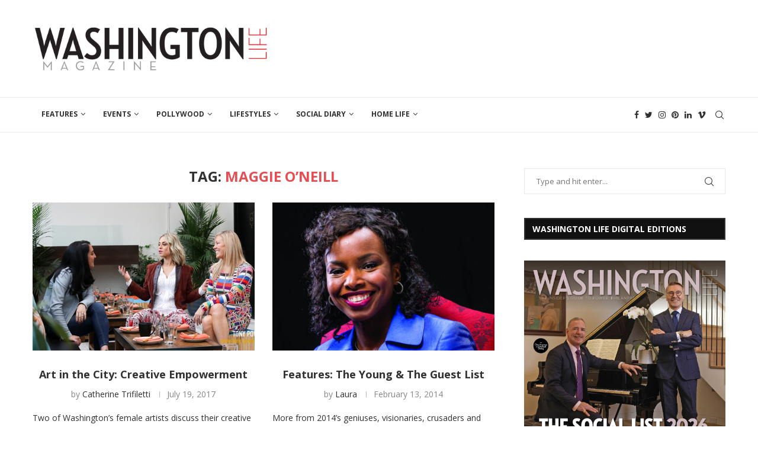

--- FILE ---
content_type: text/html; charset=UTF-8
request_url: https://washingtonlife.com/tag/maggie-oneill/
body_size: 25218
content:
<!DOCTYPE html>
<html lang="en-US">
<head>
    <meta charset="UTF-8">
    <meta http-equiv="X-UA-Compatible" content="IE=edge">
    <meta name="viewport" content="width=device-width, initial-scale=1">
    <link rel="profile" href="http://gmpg.org/xfn/11"/>
	        <link rel="shortcut icon" href="http://washingtonlife.com/wp-content/uploads/2015/12/Favicon.png"
              type="image/x-icon"/>
        <link rel="apple-touch-icon" sizes="180x180" href="http://washingtonlife.com/wp-content/uploads/2015/12/Favicon.png">
	    <link rel="alternate" type="application/rss+xml" title="Washington Life Magazine RSS Feed"
          href="https://washingtonlife.com/feed/"/>
    <link rel="alternate" type="application/atom+xml" title="Washington Life Magazine Atom Feed"
          href="https://washingtonlife.com/feed/atom/"/>
    <link rel="pingback" href="https://washingtonlife.com/xmlrpc.php"/>
    <!--[if lt IE 9]>
	<script src="https://washingtonlife.com/wp-content/themes/soledad/js/html5.js"></script>
	<![endif]-->
	<title>Maggie O&#8217;Neill &#8211; Washington Life Magazine</title>
<link rel='preconnect' href='https://fonts.googleapis.com' />
<link rel='preconnect' href='https://fonts.gstatic.com' />
<meta http-equiv='x-dns-prefetch-control' content='on'>
<link rel='dns-prefetch' href='//fonts.googleapis.com' />
<link rel='dns-prefetch' href='//fonts.gstatic.com' />
<link rel='dns-prefetch' href='//s.gravatar.com' />
<link rel='dns-prefetch' href='//www.google-analytics.com' />
		<style>.penci-library-modal-btn {margin-left: 5px;background: #33ad67;vertical-align: top;font-size: 0 !important;}.penci-library-modal-btn:before {content: '';width: 16px;height: 16px;background-image: url('https://washingtonlife.com/wp-content/themes/soledad/images/penci-icon.png');background-position: center;background-size: contain;background-repeat: no-repeat;}#penci-library-modal .penci-elementor-template-library-template-name {text-align: right;flex: 1 0 0%;}</style>
	<meta name='robots' content='max-image-preview:large' />
<link rel='dns-prefetch' href='//fonts.googleapis.com' />
<link rel="alternate" type="application/rss+xml" title="Washington Life Magazine &raquo; Feed" href="https://washingtonlife.com/feed/" />
<link rel="alternate" type="application/rss+xml" title="Washington Life Magazine &raquo; Comments Feed" href="https://washingtonlife.com/comments/feed/" />
<link rel="alternate" type="application/rss+xml" title="Washington Life Magazine &raquo; Maggie O&#039;Neill Tag Feed" href="https://washingtonlife.com/tag/maggie-oneill/feed/" />
		<!-- This site uses the Google Analytics by MonsterInsights plugin v8.23.1 - Using Analytics tracking - https://www.monsterinsights.com/ -->
		<!-- Note: MonsterInsights is not currently configured on this site. The site owner needs to authenticate with Google Analytics in the MonsterInsights settings panel. -->
					<!-- No tracking code set -->
				<!-- / Google Analytics by MonsterInsights -->
		<script type="text/javascript">
/* <![CDATA[ */
window._wpemojiSettings = {"baseUrl":"https:\/\/s.w.org\/images\/core\/emoji\/15.0.3\/72x72\/","ext":".png","svgUrl":"https:\/\/s.w.org\/images\/core\/emoji\/15.0.3\/svg\/","svgExt":".svg","source":{"concatemoji":"https:\/\/washingtonlife.com\/wp-includes\/js\/wp-emoji-release.min.js?ver=6.5.7"}};
/*! This file is auto-generated */
!function(i,n){var o,s,e;function c(e){try{var t={supportTests:e,timestamp:(new Date).valueOf()};sessionStorage.setItem(o,JSON.stringify(t))}catch(e){}}function p(e,t,n){e.clearRect(0,0,e.canvas.width,e.canvas.height),e.fillText(t,0,0);var t=new Uint32Array(e.getImageData(0,0,e.canvas.width,e.canvas.height).data),r=(e.clearRect(0,0,e.canvas.width,e.canvas.height),e.fillText(n,0,0),new Uint32Array(e.getImageData(0,0,e.canvas.width,e.canvas.height).data));return t.every(function(e,t){return e===r[t]})}function u(e,t,n){switch(t){case"flag":return n(e,"\ud83c\udff3\ufe0f\u200d\u26a7\ufe0f","\ud83c\udff3\ufe0f\u200b\u26a7\ufe0f")?!1:!n(e,"\ud83c\uddfa\ud83c\uddf3","\ud83c\uddfa\u200b\ud83c\uddf3")&&!n(e,"\ud83c\udff4\udb40\udc67\udb40\udc62\udb40\udc65\udb40\udc6e\udb40\udc67\udb40\udc7f","\ud83c\udff4\u200b\udb40\udc67\u200b\udb40\udc62\u200b\udb40\udc65\u200b\udb40\udc6e\u200b\udb40\udc67\u200b\udb40\udc7f");case"emoji":return!n(e,"\ud83d\udc26\u200d\u2b1b","\ud83d\udc26\u200b\u2b1b")}return!1}function f(e,t,n){var r="undefined"!=typeof WorkerGlobalScope&&self instanceof WorkerGlobalScope?new OffscreenCanvas(300,150):i.createElement("canvas"),a=r.getContext("2d",{willReadFrequently:!0}),o=(a.textBaseline="top",a.font="600 32px Arial",{});return e.forEach(function(e){o[e]=t(a,e,n)}),o}function t(e){var t=i.createElement("script");t.src=e,t.defer=!0,i.head.appendChild(t)}"undefined"!=typeof Promise&&(o="wpEmojiSettingsSupports",s=["flag","emoji"],n.supports={everything:!0,everythingExceptFlag:!0},e=new Promise(function(e){i.addEventListener("DOMContentLoaded",e,{once:!0})}),new Promise(function(t){var n=function(){try{var e=JSON.parse(sessionStorage.getItem(o));if("object"==typeof e&&"number"==typeof e.timestamp&&(new Date).valueOf()<e.timestamp+604800&&"object"==typeof e.supportTests)return e.supportTests}catch(e){}return null}();if(!n){if("undefined"!=typeof Worker&&"undefined"!=typeof OffscreenCanvas&&"undefined"!=typeof URL&&URL.createObjectURL&&"undefined"!=typeof Blob)try{var e="postMessage("+f.toString()+"("+[JSON.stringify(s),u.toString(),p.toString()].join(",")+"));",r=new Blob([e],{type:"text/javascript"}),a=new Worker(URL.createObjectURL(r),{name:"wpTestEmojiSupports"});return void(a.onmessage=function(e){c(n=e.data),a.terminate(),t(n)})}catch(e){}c(n=f(s,u,p))}t(n)}).then(function(e){for(var t in e)n.supports[t]=e[t],n.supports.everything=n.supports.everything&&n.supports[t],"flag"!==t&&(n.supports.everythingExceptFlag=n.supports.everythingExceptFlag&&n.supports[t]);n.supports.everythingExceptFlag=n.supports.everythingExceptFlag&&!n.supports.flag,n.DOMReady=!1,n.readyCallback=function(){n.DOMReady=!0}}).then(function(){return e}).then(function(){var e;n.supports.everything||(n.readyCallback(),(e=n.source||{}).concatemoji?t(e.concatemoji):e.wpemoji&&e.twemoji&&(t(e.twemoji),t(e.wpemoji)))}))}((window,document),window._wpemojiSettings);
/* ]]> */
</script>
<style id='wp-emoji-styles-inline-css' type='text/css'>

	img.wp-smiley, img.emoji {
		display: inline !important;
		border: none !important;
		box-shadow: none !important;
		height: 1em !important;
		width: 1em !important;
		margin: 0 0.07em !important;
		vertical-align: -0.1em !important;
		background: none !important;
		padding: 0 !important;
	}
</style>
<link rel='stylesheet' id='wp-block-library-css' href='https://washingtonlife.com/wp-includes/css/dist/block-library/style.min.css?ver=6.5.7' type='text/css' media='all' />
<style id='wp-block-library-theme-inline-css' type='text/css'>
.wp-block-audio figcaption{color:#555;font-size:13px;text-align:center}.is-dark-theme .wp-block-audio figcaption{color:#ffffffa6}.wp-block-audio{margin:0 0 1em}.wp-block-code{border:1px solid #ccc;border-radius:4px;font-family:Menlo,Consolas,monaco,monospace;padding:.8em 1em}.wp-block-embed figcaption{color:#555;font-size:13px;text-align:center}.is-dark-theme .wp-block-embed figcaption{color:#ffffffa6}.wp-block-embed{margin:0 0 1em}.blocks-gallery-caption{color:#555;font-size:13px;text-align:center}.is-dark-theme .blocks-gallery-caption{color:#ffffffa6}.wp-block-image figcaption{color:#555;font-size:13px;text-align:center}.is-dark-theme .wp-block-image figcaption{color:#ffffffa6}.wp-block-image{margin:0 0 1em}.wp-block-pullquote{border-bottom:4px solid;border-top:4px solid;color:currentColor;margin-bottom:1.75em}.wp-block-pullquote cite,.wp-block-pullquote footer,.wp-block-pullquote__citation{color:currentColor;font-size:.8125em;font-style:normal;text-transform:uppercase}.wp-block-quote{border-left:.25em solid;margin:0 0 1.75em;padding-left:1em}.wp-block-quote cite,.wp-block-quote footer{color:currentColor;font-size:.8125em;font-style:normal;position:relative}.wp-block-quote.has-text-align-right{border-left:none;border-right:.25em solid;padding-left:0;padding-right:1em}.wp-block-quote.has-text-align-center{border:none;padding-left:0}.wp-block-quote.is-large,.wp-block-quote.is-style-large,.wp-block-quote.is-style-plain{border:none}.wp-block-search .wp-block-search__label{font-weight:700}.wp-block-search__button{border:1px solid #ccc;padding:.375em .625em}:where(.wp-block-group.has-background){padding:1.25em 2.375em}.wp-block-separator.has-css-opacity{opacity:.4}.wp-block-separator{border:none;border-bottom:2px solid;margin-left:auto;margin-right:auto}.wp-block-separator.has-alpha-channel-opacity{opacity:1}.wp-block-separator:not(.is-style-wide):not(.is-style-dots){width:100px}.wp-block-separator.has-background:not(.is-style-dots){border-bottom:none;height:1px}.wp-block-separator.has-background:not(.is-style-wide):not(.is-style-dots){height:2px}.wp-block-table{margin:0 0 1em}.wp-block-table td,.wp-block-table th{word-break:normal}.wp-block-table figcaption{color:#555;font-size:13px;text-align:center}.is-dark-theme .wp-block-table figcaption{color:#ffffffa6}.wp-block-video figcaption{color:#555;font-size:13px;text-align:center}.is-dark-theme .wp-block-video figcaption{color:#ffffffa6}.wp-block-video{margin:0 0 1em}.wp-block-template-part.has-background{margin-bottom:0;margin-top:0;padding:1.25em 2.375em}
</style>
<style id='classic-theme-styles-inline-css' type='text/css'>
/*! This file is auto-generated */
.wp-block-button__link{color:#fff;background-color:#32373c;border-radius:9999px;box-shadow:none;text-decoration:none;padding:calc(.667em + 2px) calc(1.333em + 2px);font-size:1.125em}.wp-block-file__button{background:#32373c;color:#fff;text-decoration:none}
</style>
<style id='global-styles-inline-css' type='text/css'>
body{--wp--preset--color--black: #000000;--wp--preset--color--cyan-bluish-gray: #abb8c3;--wp--preset--color--white: #ffffff;--wp--preset--color--pale-pink: #f78da7;--wp--preset--color--vivid-red: #cf2e2e;--wp--preset--color--luminous-vivid-orange: #ff6900;--wp--preset--color--luminous-vivid-amber: #fcb900;--wp--preset--color--light-green-cyan: #7bdcb5;--wp--preset--color--vivid-green-cyan: #00d084;--wp--preset--color--pale-cyan-blue: #8ed1fc;--wp--preset--color--vivid-cyan-blue: #0693e3;--wp--preset--color--vivid-purple: #9b51e0;--wp--preset--gradient--vivid-cyan-blue-to-vivid-purple: linear-gradient(135deg,rgba(6,147,227,1) 0%,rgb(155,81,224) 100%);--wp--preset--gradient--light-green-cyan-to-vivid-green-cyan: linear-gradient(135deg,rgb(122,220,180) 0%,rgb(0,208,130) 100%);--wp--preset--gradient--luminous-vivid-amber-to-luminous-vivid-orange: linear-gradient(135deg,rgba(252,185,0,1) 0%,rgba(255,105,0,1) 100%);--wp--preset--gradient--luminous-vivid-orange-to-vivid-red: linear-gradient(135deg,rgba(255,105,0,1) 0%,rgb(207,46,46) 100%);--wp--preset--gradient--very-light-gray-to-cyan-bluish-gray: linear-gradient(135deg,rgb(238,238,238) 0%,rgb(169,184,195) 100%);--wp--preset--gradient--cool-to-warm-spectrum: linear-gradient(135deg,rgb(74,234,220) 0%,rgb(151,120,209) 20%,rgb(207,42,186) 40%,rgb(238,44,130) 60%,rgb(251,105,98) 80%,rgb(254,248,76) 100%);--wp--preset--gradient--blush-light-purple: linear-gradient(135deg,rgb(255,206,236) 0%,rgb(152,150,240) 100%);--wp--preset--gradient--blush-bordeaux: linear-gradient(135deg,rgb(254,205,165) 0%,rgb(254,45,45) 50%,rgb(107,0,62) 100%);--wp--preset--gradient--luminous-dusk: linear-gradient(135deg,rgb(255,203,112) 0%,rgb(199,81,192) 50%,rgb(65,88,208) 100%);--wp--preset--gradient--pale-ocean: linear-gradient(135deg,rgb(255,245,203) 0%,rgb(182,227,212) 50%,rgb(51,167,181) 100%);--wp--preset--gradient--electric-grass: linear-gradient(135deg,rgb(202,248,128) 0%,rgb(113,206,126) 100%);--wp--preset--gradient--midnight: linear-gradient(135deg,rgb(2,3,129) 0%,rgb(40,116,252) 100%);--wp--preset--font-size--small: 12px;--wp--preset--font-size--medium: 20px;--wp--preset--font-size--large: 32px;--wp--preset--font-size--x-large: 42px;--wp--preset--font-size--normal: 14px;--wp--preset--font-size--huge: 42px;--wp--preset--spacing--20: 0.44rem;--wp--preset--spacing--30: 0.67rem;--wp--preset--spacing--40: 1rem;--wp--preset--spacing--50: 1.5rem;--wp--preset--spacing--60: 2.25rem;--wp--preset--spacing--70: 3.38rem;--wp--preset--spacing--80: 5.06rem;--wp--preset--shadow--natural: 6px 6px 9px rgba(0, 0, 0, 0.2);--wp--preset--shadow--deep: 12px 12px 50px rgba(0, 0, 0, 0.4);--wp--preset--shadow--sharp: 6px 6px 0px rgba(0, 0, 0, 0.2);--wp--preset--shadow--outlined: 6px 6px 0px -3px rgba(255, 255, 255, 1), 6px 6px rgba(0, 0, 0, 1);--wp--preset--shadow--crisp: 6px 6px 0px rgba(0, 0, 0, 1);}:where(.is-layout-flex){gap: 0.5em;}:where(.is-layout-grid){gap: 0.5em;}body .is-layout-flex{display: flex;}body .is-layout-flex{flex-wrap: wrap;align-items: center;}body .is-layout-flex > *{margin: 0;}body .is-layout-grid{display: grid;}body .is-layout-grid > *{margin: 0;}:where(.wp-block-columns.is-layout-flex){gap: 2em;}:where(.wp-block-columns.is-layout-grid){gap: 2em;}:where(.wp-block-post-template.is-layout-flex){gap: 1.25em;}:where(.wp-block-post-template.is-layout-grid){gap: 1.25em;}.has-black-color{color: var(--wp--preset--color--black) !important;}.has-cyan-bluish-gray-color{color: var(--wp--preset--color--cyan-bluish-gray) !important;}.has-white-color{color: var(--wp--preset--color--white) !important;}.has-pale-pink-color{color: var(--wp--preset--color--pale-pink) !important;}.has-vivid-red-color{color: var(--wp--preset--color--vivid-red) !important;}.has-luminous-vivid-orange-color{color: var(--wp--preset--color--luminous-vivid-orange) !important;}.has-luminous-vivid-amber-color{color: var(--wp--preset--color--luminous-vivid-amber) !important;}.has-light-green-cyan-color{color: var(--wp--preset--color--light-green-cyan) !important;}.has-vivid-green-cyan-color{color: var(--wp--preset--color--vivid-green-cyan) !important;}.has-pale-cyan-blue-color{color: var(--wp--preset--color--pale-cyan-blue) !important;}.has-vivid-cyan-blue-color{color: var(--wp--preset--color--vivid-cyan-blue) !important;}.has-vivid-purple-color{color: var(--wp--preset--color--vivid-purple) !important;}.has-black-background-color{background-color: var(--wp--preset--color--black) !important;}.has-cyan-bluish-gray-background-color{background-color: var(--wp--preset--color--cyan-bluish-gray) !important;}.has-white-background-color{background-color: var(--wp--preset--color--white) !important;}.has-pale-pink-background-color{background-color: var(--wp--preset--color--pale-pink) !important;}.has-vivid-red-background-color{background-color: var(--wp--preset--color--vivid-red) !important;}.has-luminous-vivid-orange-background-color{background-color: var(--wp--preset--color--luminous-vivid-orange) !important;}.has-luminous-vivid-amber-background-color{background-color: var(--wp--preset--color--luminous-vivid-amber) !important;}.has-light-green-cyan-background-color{background-color: var(--wp--preset--color--light-green-cyan) !important;}.has-vivid-green-cyan-background-color{background-color: var(--wp--preset--color--vivid-green-cyan) !important;}.has-pale-cyan-blue-background-color{background-color: var(--wp--preset--color--pale-cyan-blue) !important;}.has-vivid-cyan-blue-background-color{background-color: var(--wp--preset--color--vivid-cyan-blue) !important;}.has-vivid-purple-background-color{background-color: var(--wp--preset--color--vivid-purple) !important;}.has-black-border-color{border-color: var(--wp--preset--color--black) !important;}.has-cyan-bluish-gray-border-color{border-color: var(--wp--preset--color--cyan-bluish-gray) !important;}.has-white-border-color{border-color: var(--wp--preset--color--white) !important;}.has-pale-pink-border-color{border-color: var(--wp--preset--color--pale-pink) !important;}.has-vivid-red-border-color{border-color: var(--wp--preset--color--vivid-red) !important;}.has-luminous-vivid-orange-border-color{border-color: var(--wp--preset--color--luminous-vivid-orange) !important;}.has-luminous-vivid-amber-border-color{border-color: var(--wp--preset--color--luminous-vivid-amber) !important;}.has-light-green-cyan-border-color{border-color: var(--wp--preset--color--light-green-cyan) !important;}.has-vivid-green-cyan-border-color{border-color: var(--wp--preset--color--vivid-green-cyan) !important;}.has-pale-cyan-blue-border-color{border-color: var(--wp--preset--color--pale-cyan-blue) !important;}.has-vivid-cyan-blue-border-color{border-color: var(--wp--preset--color--vivid-cyan-blue) !important;}.has-vivid-purple-border-color{border-color: var(--wp--preset--color--vivid-purple) !important;}.has-vivid-cyan-blue-to-vivid-purple-gradient-background{background: var(--wp--preset--gradient--vivid-cyan-blue-to-vivid-purple) !important;}.has-light-green-cyan-to-vivid-green-cyan-gradient-background{background: var(--wp--preset--gradient--light-green-cyan-to-vivid-green-cyan) !important;}.has-luminous-vivid-amber-to-luminous-vivid-orange-gradient-background{background: var(--wp--preset--gradient--luminous-vivid-amber-to-luminous-vivid-orange) !important;}.has-luminous-vivid-orange-to-vivid-red-gradient-background{background: var(--wp--preset--gradient--luminous-vivid-orange-to-vivid-red) !important;}.has-very-light-gray-to-cyan-bluish-gray-gradient-background{background: var(--wp--preset--gradient--very-light-gray-to-cyan-bluish-gray) !important;}.has-cool-to-warm-spectrum-gradient-background{background: var(--wp--preset--gradient--cool-to-warm-spectrum) !important;}.has-blush-light-purple-gradient-background{background: var(--wp--preset--gradient--blush-light-purple) !important;}.has-blush-bordeaux-gradient-background{background: var(--wp--preset--gradient--blush-bordeaux) !important;}.has-luminous-dusk-gradient-background{background: var(--wp--preset--gradient--luminous-dusk) !important;}.has-pale-ocean-gradient-background{background: var(--wp--preset--gradient--pale-ocean) !important;}.has-electric-grass-gradient-background{background: var(--wp--preset--gradient--electric-grass) !important;}.has-midnight-gradient-background{background: var(--wp--preset--gradient--midnight) !important;}.has-small-font-size{font-size: var(--wp--preset--font-size--small) !important;}.has-medium-font-size{font-size: var(--wp--preset--font-size--medium) !important;}.has-large-font-size{font-size: var(--wp--preset--font-size--large) !important;}.has-x-large-font-size{font-size: var(--wp--preset--font-size--x-large) !important;}
.wp-block-navigation a:where(:not(.wp-element-button)){color: inherit;}
:where(.wp-block-post-template.is-layout-flex){gap: 1.25em;}:where(.wp-block-post-template.is-layout-grid){gap: 1.25em;}
:where(.wp-block-columns.is-layout-flex){gap: 2em;}:where(.wp-block-columns.is-layout-grid){gap: 2em;}
.wp-block-pullquote{font-size: 1.5em;line-height: 1.6;}
</style>
<link rel='stylesheet' id='name-directory-style-css' href='https://washingtonlife.com/wp-content/plugins/name-directory/name_directory.css?ver=6.5.7' type='text/css' media='all' />
<link rel='stylesheet' id='penci-soledad-parent-style-css' href='https://washingtonlife.com/wp-content/themes/soledad/style.css?ver=6.5.7' type='text/css' media='all' />
<link rel='stylesheet' id='penci-fonts-css' href='https://fonts.googleapis.com/css?family=Open+Sans%3A300%2C300italic%2C400%2C400italic%2C500%2C500italic%2C600%2C600italic%2C700%2C700italic%2C800%2C800italic%26subset%3Dlatin%2Ccyrillic%2Ccyrillic-ext%2Cgreek%2Cgreek-ext%2Clatin-ext&#038;display=swap&#038;ver=8.3.4' type='text/css' media='all' />
<link rel='stylesheet' id='penci-main-style-css' href='https://washingtonlife.com/wp-content/themes/soledad/main.css?ver=8.3.4' type='text/css' media='all' />
<link rel='stylesheet' id='penci-font-awesomeold-css' href='https://washingtonlife.com/wp-content/themes/soledad/css/font-awesome.4.7.0.swap.min.css?ver=4.7.0' type='text/css' media='all' />
<link rel='stylesheet' id='penci_icon-css' href='https://washingtonlife.com/wp-content/themes/soledad/css/penci-icon.css?ver=8.3.4' type='text/css' media='all' />
<link rel='stylesheet' id='penci_style-css' href='https://washingtonlife.com/wp-content/themes/soledad-child/style.css?ver=8.3.4' type='text/css' media='all' />
<link rel='stylesheet' id='penci_social_counter-css' href='https://washingtonlife.com/wp-content/themes/soledad/css/social-counter.css?ver=8.3.4' type='text/css' media='all' />
<link rel='stylesheet' id='elementor-frontend-css' href='https://washingtonlife.com/wp-content/plugins/elementor/assets/css/frontend.min.css?ver=3.19.2' type='text/css' media='all' />
<link rel='stylesheet' id='feedzy-rss-feeds-elementor-css' href='https://washingtonlife.com/wp-content/plugins/feedzy-rss-feeds/css/feedzy-rss-feeds.css?ver=1' type='text/css' media='all' />
<link rel='stylesheet' id='elementor-icons-css' href='https://washingtonlife.com/wp-content/plugins/elementor/assets/lib/eicons/css/elementor-icons.min.css?ver=5.27.0' type='text/css' media='all' />
<link rel='stylesheet' id='swiper-css' href='https://washingtonlife.com/wp-content/plugins/elementor/assets/lib/swiper/css/swiper.min.css?ver=5.3.6' type='text/css' media='all' />
<link rel='stylesheet' id='elementor-post-125481-css' href='https://washingtonlife.com/wp-content/uploads/elementor/css/post-125481.css?ver=1708148368' type='text/css' media='all' />
<link rel='stylesheet' id='elementor-global-css' href='https://washingtonlife.com/wp-content/uploads/elementor/css/global.css?ver=1708148367' type='text/css' media='all' />
<link rel='stylesheet' id='google-fonts-1-css' href='https://fonts.googleapis.com/css?family=Roboto%3A100%2C100italic%2C200%2C200italic%2C300%2C300italic%2C400%2C400italic%2C500%2C500italic%2C600%2C600italic%2C700%2C700italic%2C800%2C800italic%2C900%2C900italic%7CRoboto+Slab%3A100%2C100italic%2C200%2C200italic%2C300%2C300italic%2C400%2C400italic%2C500%2C500italic%2C600%2C600italic%2C700%2C700italic%2C800%2C800italic%2C900%2C900italic&#038;display=auto&#038;ver=6.5.7' type='text/css' media='all' />
<link rel="preconnect" href="https://fonts.gstatic.com/" crossorigin><script type="text/javascript" src="https://washingtonlife.com/wp-includes/js/jquery/jquery.min.js?ver=3.7.1" id="jquery-core-js"></script>
<script type="text/javascript" src="https://washingtonlife.com/wp-includes/js/jquery/jquery-migrate.min.js?ver=3.4.1" id="jquery-migrate-js"></script>
<link rel="https://api.w.org/" href="https://washingtonlife.com/wp-json/" /><link rel="alternate" type="application/json" href="https://washingtonlife.com/wp-json/wp/v2/tags/9723" /><link rel="EditURI" type="application/rsd+xml" title="RSD" href="https://washingtonlife.com/xmlrpc.php?rsd" />
<style type="text/css">
.feedzy-rss-link-icon:after {
	content: url("https://washingtonlife.com/wp-content/plugins/feedzy-rss-feeds/img/external-link.png");
	margin-left: 3px;
}
</style>
			<link rel="stylesheet" type="text/css" href="https://washingtonlife.com/wp-content/plugins/wp-smugmug/wp-smugmug.php?wpsm-action=css" />
		<!--[if lt IE 8]><link rel="stylesheet" type="text/css" href="https://washingtonlife.com/wp-content/plugins/wp-smugmug/wp-smugmug.php?wpsm-action=css_ie" />
	<![endif]-->
<meta name="google" content="aHR0cHM6Ly93YXNoaW5ndG9ubGlmZS5jb20vd3AtbG9naW4ucGhw"  /><style id="penci-custom-style" type="text/css">body{ --pcbg-cl: #fff; --pctext-cl: #313131; --pcborder-cl: #dedede; --pcheading-cl: #313131; --pcmeta-cl: #888888; --pcaccent-cl: #6eb48c; --pcbody-font: 'PT Serif', serif; --pchead-font: 'Raleway', sans-serif; --pchead-wei: bold; } .single.penci-body-single-style-5 #header, .single.penci-body-single-style-6 #header, .single.penci-body-single-style-10 #header, .single.penci-body-single-style-5 .pc-wrapbuilder-header, .single.penci-body-single-style-6 .pc-wrapbuilder-header, .single.penci-body-single-style-10 .pc-wrapbuilder-header { --pchd-mg: 40px; } .fluid-width-video-wrapper > div { position: absolute; left: 0; right: 0; top: 0; width: 100%; height: 100%; } .yt-video-place { position: relative; text-align: center; } .yt-video-place.embed-responsive .start-video { display: block; top: 0; left: 0; bottom: 0; right: 0; position: absolute; transform: none; } .yt-video-place.embed-responsive .start-video img { margin: 0; padding: 0; top: 50%; display: inline-block; position: absolute; left: 50%; transform: translate(-50%, -50%); width: 68px; height: auto; } .mfp-bg { top: 0; left: 0; width: 100%; height: 100%; z-index: 9999999; overflow: hidden; position: fixed; background: #0b0b0b; opacity: .8; filter: alpha(opacity=80) } .mfp-wrap { top: 0; left: 0; width: 100%; height: 100%; z-index: 9999999; position: fixed; outline: none !important; -webkit-backface-visibility: hidden } body { --pchead-font: 'Open Sans', sans-serif; } body { --pcbody-font: 'Open Sans', sans-serif; } p{ line-height: 1.8; } #navigation .menu > li > a, #navigation ul.menu ul.sub-menu li > a, .navigation ul.menu ul.sub-menu li > a, .penci-menu-hbg .menu li a, #sidebar-nav .menu li a { font-family: 'Open Sans', sans-serif; font-weight: normal; } .penci-hide-tagupdated{ display: none !important; } .header-slogan .header-slogan-text { font-style:normal; } body { --pchead-wei: 700; } .featured-area .penci-image-holder, .featured-area .penci-slider4-overlay, .featured-area .penci-slide-overlay .overlay-link, .featured-style-29 .featured-slider-overlay, .penci-slider38-overlay{ border-radius: ; -webkit-border-radius: ; } .penci-featured-content-right:before{ border-top-right-radius: ; border-bottom-right-radius: ; } .penci-flat-overlay .penci-slide-overlay .penci-mag-featured-content:before{ border-bottom-left-radius: ; border-bottom-right-radius: ; } .container-single .post-image{ border-radius: ; -webkit-border-radius: ; } .penci-mega-thumbnail .penci-image-holder{ border-radius: ; -webkit-border-radius: ; } #navigation .menu > li > a, #navigation ul.menu ul.sub-menu li > a, .navigation ul.menu ul.sub-menu li > a, .penci-menu-hbg .menu li a, #sidebar-nav .menu li a, #navigation .penci-megamenu .penci-mega-child-categories a, .navigation .penci-megamenu .penci-mega-child-categories a{ font-weight: 700; } body.penci-body-boxed { background-repeat:repeat; } body.penci-body-boxed { background-attachment:scroll; } body.penci-body-boxed { background-size:auto; } #header .inner-header .container { padding:30px 0; } #logo a { max-width:450px; width: 100%; } @media only screen and (max-width: 960px) and (min-width: 768px){ #logo img{ max-width: 100%; } } .wp-caption p.wp-caption-text, .penci-featured-caption { position: static; background: none; padding: 11px 0 0; color: #888; } .wp-caption:hover p.wp-caption-text, .post-image:hover .penci-featured-caption{ opacity: 1; transform: none; -webkit-transform: none; } body{ --pcaccent-cl: #e54e53; } .penci-menuhbg-toggle:hover .lines-button:after, .penci-menuhbg-toggle:hover .penci-lines:before, .penci-menuhbg-toggle:hover .penci-lines:after,.tags-share-box.tags-share-box-s2 .post-share-plike,.penci-video_playlist .penci-playlist-title,.pencisc-column-2.penci-video_playlist .penci-video-nav .playlist-panel-item, .pencisc-column-1.penci-video_playlist .penci-video-nav .playlist-panel-item,.penci-video_playlist .penci-custom-scroll::-webkit-scrollbar-thumb, .pencisc-button, .post-entry .pencisc-button, .penci-dropcap-box, .penci-dropcap-circle, .penci-login-register input[type="submit"]:hover, .penci-ld .penci-ldin:before, .penci-ldspinner > div{ background: #e54e53; } a, .post-entry .penci-portfolio-filter ul li a:hover, .penci-portfolio-filter ul li a:hover, .penci-portfolio-filter ul li.active a, .post-entry .penci-portfolio-filter ul li.active a, .penci-countdown .countdown-amount, .archive-box h1, .post-entry a, .container.penci-breadcrumb span a:hover,.container.penci-breadcrumb a:hover, .post-entry blockquote:before, .post-entry blockquote cite, .post-entry blockquote .author, .wpb_text_column blockquote:before, .wpb_text_column blockquote cite, .wpb_text_column blockquote .author, .penci-pagination a:hover, ul.penci-topbar-menu > li a:hover, div.penci-topbar-menu > ul > li a:hover, .penci-recipe-heading a.penci-recipe-print,.penci-review-metas .penci-review-btnbuy, .main-nav-social a:hover, .widget-social .remove-circle a:hover i, .penci-recipe-index .cat > a.penci-cat-name, #bbpress-forums li.bbp-body ul.forum li.bbp-forum-info a:hover, #bbpress-forums li.bbp-body ul.topic li.bbp-topic-title a:hover, #bbpress-forums li.bbp-body ul.forum li.bbp-forum-info .bbp-forum-content a, #bbpress-forums li.bbp-body ul.topic p.bbp-topic-meta a, #bbpress-forums .bbp-breadcrumb a:hover, #bbpress-forums .bbp-forum-freshness a:hover, #bbpress-forums .bbp-topic-freshness a:hover, #buddypress ul.item-list li div.item-title a, #buddypress ul.item-list li h4 a, #buddypress .activity-header a:first-child, #buddypress .comment-meta a:first-child, #buddypress .acomment-meta a:first-child, div.bbp-template-notice a:hover, .penci-menu-hbg .menu li a .indicator:hover, .penci-menu-hbg .menu li a:hover, #sidebar-nav .menu li a:hover, .penci-rlt-popup .rltpopup-meta .rltpopup-title:hover, .penci-video_playlist .penci-video-playlist-item .penci-video-title:hover, .penci_list_shortcode li:before, .penci-dropcap-box-outline, .penci-dropcap-circle-outline, .penci-dropcap-regular, .penci-dropcap-bold{ color: #e54e53; } .penci-home-popular-post ul.slick-dots li button:hover, .penci-home-popular-post ul.slick-dots li.slick-active button, .post-entry blockquote .author span:after, .error-image:after, .error-404 .go-back-home a:after, .penci-header-signup-form, .woocommerce span.onsale, .woocommerce #respond input#submit:hover, .woocommerce a.button:hover, .woocommerce button.button:hover, .woocommerce input.button:hover, .woocommerce nav.woocommerce-pagination ul li span.current, .woocommerce div.product .entry-summary div[itemprop="description"]:before, .woocommerce div.product .entry-summary div[itemprop="description"] blockquote .author span:after, .woocommerce div.product .woocommerce-tabs #tab-description blockquote .author span:after, .woocommerce #respond input#submit.alt:hover, .woocommerce a.button.alt:hover, .woocommerce button.button.alt:hover, .woocommerce input.button.alt:hover, .pcheader-icon.shoping-cart-icon > a > span, #penci-demobar .buy-button, #penci-demobar .buy-button:hover, .penci-recipe-heading a.penci-recipe-print:hover,.penci-review-metas .penci-review-btnbuy:hover, .penci-review-process span, .penci-review-score-total, #navigation.menu-style-2 ul.menu ul.sub-menu:before, #navigation.menu-style-2 .menu ul ul.sub-menu:before, .penci-go-to-top-floating, .post-entry.blockquote-style-2 blockquote:before, #bbpress-forums #bbp-search-form .button, #bbpress-forums #bbp-search-form .button:hover, .wrapper-boxed .bbp-pagination-links span.current, #bbpress-forums #bbp_reply_submit:hover, #bbpress-forums #bbp_topic_submit:hover,#main .bbp-login-form .bbp-submit-wrapper button[type="submit"]:hover, #buddypress .dir-search input[type=submit], #buddypress .groups-members-search input[type=submit], #buddypress button:hover, #buddypress a.button:hover, #buddypress a.button:focus, #buddypress input[type=button]:hover, #buddypress input[type=reset]:hover, #buddypress ul.button-nav li a:hover, #buddypress ul.button-nav li.current a, #buddypress div.generic-button a:hover, #buddypress .comment-reply-link:hover, #buddypress input[type=submit]:hover, #buddypress div.pagination .pagination-links .current, #buddypress div.item-list-tabs ul li.selected a, #buddypress div.item-list-tabs ul li.current a, #buddypress div.item-list-tabs ul li a:hover, #buddypress table.notifications thead tr, #buddypress table.notifications-settings thead tr, #buddypress table.profile-settings thead tr, #buddypress table.profile-fields thead tr, #buddypress table.wp-profile-fields thead tr, #buddypress table.messages-notices thead tr, #buddypress table.forum thead tr, #buddypress input[type=submit] { background-color: #e54e53; } .penci-pagination ul.page-numbers li span.current, #comments_pagination span { color: #fff; background: #e54e53; border-color: #e54e53; } .footer-instagram h4.footer-instagram-title > span:before, .woocommerce nav.woocommerce-pagination ul li span.current, .penci-pagination.penci-ajax-more a.penci-ajax-more-button:hover, .penci-recipe-heading a.penci-recipe-print:hover,.penci-review-metas .penci-review-btnbuy:hover, .home-featured-cat-content.style-14 .magcat-padding:before, .wrapper-boxed .bbp-pagination-links span.current, #buddypress .dir-search input[type=submit], #buddypress .groups-members-search input[type=submit], #buddypress button:hover, #buddypress a.button:hover, #buddypress a.button:focus, #buddypress input[type=button]:hover, #buddypress input[type=reset]:hover, #buddypress ul.button-nav li a:hover, #buddypress ul.button-nav li.current a, #buddypress div.generic-button a:hover, #buddypress .comment-reply-link:hover, #buddypress input[type=submit]:hover, #buddypress div.pagination .pagination-links .current, #buddypress input[type=submit], form.pc-searchform.penci-hbg-search-form input.search-input:hover, form.pc-searchform.penci-hbg-search-form input.search-input:focus, .penci-dropcap-box-outline, .penci-dropcap-circle-outline { border-color: #e54e53; } .woocommerce .woocommerce-error, .woocommerce .woocommerce-info, .woocommerce .woocommerce-message { border-top-color: #e54e53; } .penci-slider ol.penci-control-nav li a.penci-active, .penci-slider ol.penci-control-nav li a:hover, .penci-related-carousel .owl-dot.active span, .penci-owl-carousel-slider .owl-dot.active span{ border-color: #e54e53; background-color: #e54e53; } .woocommerce .woocommerce-message:before, .woocommerce form.checkout table.shop_table .order-total .amount, .woocommerce ul.products li.product .price ins, .woocommerce ul.products li.product .price, .woocommerce div.product p.price ins, .woocommerce div.product span.price ins, .woocommerce div.product p.price, .woocommerce div.product .entry-summary div[itemprop="description"] blockquote:before, .woocommerce div.product .woocommerce-tabs #tab-description blockquote:before, .woocommerce div.product .entry-summary div[itemprop="description"] blockquote cite, .woocommerce div.product .entry-summary div[itemprop="description"] blockquote .author, .woocommerce div.product .woocommerce-tabs #tab-description blockquote cite, .woocommerce div.product .woocommerce-tabs #tab-description blockquote .author, .woocommerce div.product .product_meta > span a:hover, .woocommerce div.product .woocommerce-tabs ul.tabs li.active, .woocommerce ul.cart_list li .amount, .woocommerce ul.product_list_widget li .amount, .woocommerce table.shop_table td.product-name a:hover, .woocommerce table.shop_table td.product-price span, .woocommerce table.shop_table td.product-subtotal span, .woocommerce-cart .cart-collaterals .cart_totals table td .amount, .woocommerce .woocommerce-info:before, .woocommerce div.product span.price, .penci-container-inside.penci-breadcrumb span a:hover,.penci-container-inside.penci-breadcrumb a:hover { color: #e54e53; } .standard-content .penci-more-link.penci-more-link-button a.more-link, .penci-readmore-btn.penci-btn-make-button a, .penci-featured-cat-seemore.penci-btn-make-button a{ background-color: #e54e53; color: #fff; } .penci-vernav-toggle:before{ border-top-color: #e54e53; color: #fff; } .headline-title { background-color: #e54e53; } .headline-title.nticker-style-2:after, .headline-title.nticker-style-4:after{ border-color: #e54e53; } a.penci-topbar-post-title:hover { color: #e54e53; } ul.penci-topbar-menu > li a:hover, div.penci-topbar-menu > ul > li a:hover { color: #e54e53; } .penci-topbar-social a:hover { color: #e54e53; } #penci-login-popup:before{ opacity: ; } #navigation .menu > li > a:hover, #navigation .menu li.current-menu-item > a, #navigation .menu > li.current_page_item > a, #navigation .menu > li:hover > a, #navigation .menu > li.current-menu-ancestor > a, #navigation .menu > li.current-menu-item > a, #navigation .menu .sub-menu li a:hover, #navigation .menu .sub-menu li.current-menu-item > a, #navigation .sub-menu li:hover > a { color: #ffffff; } #navigation ul.menu > li > a:before, #navigation .menu > ul > li > a:before { background: #ffffff; } #navigation.menu-item-padding .menu > li > a:hover, #navigation.menu-item-padding .menu > li:hover > a, #navigation.menu-item-padding .menu > li.current-menu-item > a, #navigation.menu-item-padding .menu > li.current_page_item > a, #navigation.menu-item-padding .menu > li.current-menu-ancestor > a, #navigation.menu-item-padding .menu > li.current-menu-item > a { background-color: #e54e53; } #navigation .penci-megamenu .penci-mega-child-categories a.cat-active, #navigation .menu .penci-megamenu .penci-mega-child-categories a:hover, #navigation .menu .penci-megamenu .penci-mega-latest-posts .penci-mega-post a:hover { color: #e54e53; } #navigation .penci-megamenu .penci-mega-thumbnail .mega-cat-name { background: #e54e53; } #navigation .penci-megamenu .post-mega-title a, .pc-builder-element .navigation .penci-megamenu .penci-content-megamenu .penci-mega-latest-posts .penci-mega-post .post-mega-title a{ font-size:13px; } #navigation .penci-megamenu .post-mega-title a, .pc-builder-element .navigation .penci-megamenu .penci-content-megamenu .penci-mega-latest-posts .penci-mega-post .post-mega-title a{ text-transform: none; } #navigation .menu .sub-menu li a:hover, #navigation .menu .sub-menu li.current-menu-item > a, #navigation .sub-menu li:hover > a { color: #e54e53; } #navigation.menu-style-2 ul.menu ul.sub-menu:before, #navigation.menu-style-2 .menu ul ul.sub-menu:before { background-color: #e54e53; } .penci-featured-content .feat-text h3 a, .featured-style-35 .feat-text-right h3 a, .featured-style-4 .penci-featured-content .feat-text h3 a, .penci-mag-featured-content h3 a, .pencislider-container .pencislider-content .pencislider-title { text-transform: none; } .home-featured-cat-content, .penci-featured-cat-seemore, .penci-featured-cat-custom-ads, .home-featured-cat-content.style-8 { margin-bottom: 40px; } .home-featured-cat-content.style-8 .penci-grid li.list-post:last-child{ margin-bottom: 0; } .home-featured-cat-content.style-3, .home-featured-cat-content.style-11{ margin-bottom: 30px; } .home-featured-cat-content.style-7{ margin-bottom: 14px; } .home-featured-cat-content.style-13{ margin-bottom: 20px; } .penci-featured-cat-seemore, .penci-featured-cat-custom-ads{ margin-top: -20px; } .penci-featured-cat-seemore.penci-seemore-style-7, .mag-cat-style-7 .penci-featured-cat-custom-ads{ margin-top: -18px; } .penci-featured-cat-seemore.penci-seemore-style-8, .mag-cat-style-8 .penci-featured-cat-custom-ads{ margin-top: 0px; } .penci-featured-cat-seemore.penci-seemore-style-13, .mag-cat-style-13 .penci-featured-cat-custom-ads{ margin-top: -20px; } .widget_categories ul li.cat-item-23373, .widget_categories select option[value="23373"], .widget_tag_cloud .tag-cloud-link.tag-link-23373{ display: none; } .penci-header-signup-form { padding-top: px; padding-bottom: px; } .penci-header-signup-form { background-color: #e54e53; } .header-social a:hover i, .main-nav-social a:hover, .penci-menuhbg-toggle:hover .lines-button:after, .penci-menuhbg-toggle:hover .penci-lines:before, .penci-menuhbg-toggle:hover .penci-lines:after { color: #e54e53; } #sidebar-nav .menu li a:hover, .header-social.sidebar-nav-social a:hover i, #sidebar-nav .menu li a .indicator:hover, #sidebar-nav .menu .sub-menu li a .indicator:hover{ color: #e54e53; } #sidebar-nav-logo:before{ background-color: #e54e53; } .penci-slide-overlay .overlay-link, .penci-slider38-overlay, .penci-flat-overlay .penci-slide-overlay .penci-mag-featured-content:before { opacity: 0.8; } .penci-item-mag:hover .penci-slide-overlay .overlay-link, .featured-style-38 .item:hover .penci-slider38-overlay, .penci-flat-overlay .penci-item-mag:hover .penci-slide-overlay .penci-mag-featured-content:before { opacity: ; } .penci-featured-content .featured-slider-overlay { opacity: ; } .penci-featured-content .feat-text .featured-cat a:hover, .penci-mag-featured-content .cat > a.penci-cat-name:hover, .featured-style-35 .cat > a.penci-cat-name:hover { color: #e54e53; } .featured-style-29 .featured-slider-overlay { opacity: ; } .penci-owl-carousel{--pcfs-delay:0.7s;} .featured-area .penci-slider { max-height: 600px; } .penci-standard-cat .cat > a.penci-cat-name { color: #e54e53; } .penci-standard-cat .cat:before, .penci-standard-cat .cat:after { background-color: #e54e53; } .standard-content .penci-post-box-meta .penci-post-share-box a:hover, .standard-content .penci-post-box-meta .penci-post-share-box a.liked { color: #e54e53; } .header-standard .post-entry a:hover, .header-standard .author-post span a:hover, .standard-content a, .standard-content .post-entry a, .standard-post-entry a.more-link:hover, .penci-post-box-meta .penci-box-meta a:hover, .standard-content .post-entry blockquote:before, .post-entry blockquote cite, .post-entry blockquote .author, .standard-content-special .author-quote span, .standard-content-special .format-post-box .post-format-icon i, .standard-content-special .format-post-box .dt-special a:hover, .standard-content .penci-more-link a.more-link, .standard-content .penci-post-box-meta .penci-box-meta a:hover { color: #e54e53; } .standard-content .penci-more-link.penci-more-link-button a.more-link{ background-color: #e54e53; color: #fff; } .standard-content-special .author-quote span:before, .standard-content-special .author-quote span:after, .standard-content .post-entry ul li:before, .post-entry blockquote .author span:after, .header-standard:after { background-color: #e54e53; } .penci-more-link a.more-link:before, .penci-more-link a.more-link:after { border-color: #e54e53; } .penci-grid li .item h2 a, .penci-masonry .item-masonry h2 a, .grid-mixed .mixed-detail h2 a, .overlay-header-box .overlay-title a { text-transform: none; } .penci-grid li .item h2 a, .penci-masonry .item-masonry h2 a { } .penci-featured-infor .cat a.penci-cat-name, .penci-grid .cat a.penci-cat-name, .penci-masonry .cat a.penci-cat-name, .penci-featured-infor .cat a.penci-cat-name { color: #e54e53; } .penci-featured-infor .cat a.penci-cat-name:after, .penci-grid .cat a.penci-cat-name:after, .penci-masonry .cat a.penci-cat-name:after, .penci-featured-infor .cat a.penci-cat-name:after{ border-color: #e54e53; } .penci-post-share-box a.liked, .penci-post-share-box a:hover { color: #e54e53; } .overlay-post-box-meta .overlay-share a:hover, .overlay-author a:hover, .penci-grid .standard-content-special .format-post-box .dt-special a:hover, .grid-post-box-meta span a:hover, .grid-post-box-meta span a.comment-link:hover, .penci-grid .standard-content-special .author-quote span, .penci-grid .standard-content-special .format-post-box .post-format-icon i, .grid-mixed .penci-post-box-meta .penci-box-meta a:hover { color: #e54e53; } .penci-grid .standard-content-special .author-quote span:before, .penci-grid .standard-content-special .author-quote span:after, .grid-header-box:after, .list-post .header-list-style:after { background-color: #e54e53; } .penci-grid .post-box-meta span:after, .penci-masonry .post-box-meta span:after { border-color: #e54e53; } .penci-readmore-btn.penci-btn-make-button a{ background-color: #e54e53; color: #fff; } .penci-grid li.typography-style .overlay-typography { opacity: ; } .penci-grid li.typography-style:hover .overlay-typography { opacity: ; } .penci-grid li.typography-style .item .main-typography h2 a:hover { color: #e54e53; } .penci-grid li.typography-style .grid-post-box-meta span a:hover { color: #e54e53; } .overlay-header-box .cat > a.penci-cat-name:hover { color: #e54e53; } .penci-sidebar-content .widget, .penci-sidebar-content.pcsb-boxed-whole { margin-bottom: 40px; } .penci-sidebar-content.style-11 .penci-border-arrow .inner-arrow, .penci-sidebar-content.style-12 .penci-border-arrow .inner-arrow, .penci-sidebar-content.style-14 .penci-border-arrow .inner-arrow:before, .penci-sidebar-content.style-13 .penci-border-arrow .inner-arrow, .penci-sidebar-content .penci-border-arrow .inner-arrow, .penci-sidebar-content.style-15 .penci-border-arrow .inner-arrow{ background-color: #111111; } .penci-sidebar-content.style-2 .penci-border-arrow:after{ border-top-color: #111111; } .penci-sidebar-content.style-7 .penci-border-arrow .inner-arrow:before, .penci-sidebar-content.style-9 .penci-border-arrow .inner-arrow:before { background-color: #e54e53; } .penci-sidebar-content .penci-border-arrow:after { border-color: #818181; } .penci-sidebar-content .penci-border-arrow .inner-arrow { color: #ffffff; } .penci-sidebar-content .penci-border-arrow:after { content: none; display: none; } .penci-sidebar-content .widget-title{ margin-left: 0; margin-right: 0; margin-top: 0; } .penci-sidebar-content .penci-border-arrow:before{ bottom: -6px; border-width: 6px; margin-left: -6px; } .penci-sidebar-content .penci-border-arrow:before, .penci-sidebar-content.style-2 .penci-border-arrow:after { content: none; display: none; } .penci-video_playlist .penci-video-playlist-item .penci-video-title:hover,.widget ul.side-newsfeed li .side-item .side-item-text h4 a:hover, .widget a:hover, .penci-sidebar-content .widget-social a:hover span, .widget-social a:hover span, .penci-tweets-widget-content .icon-tweets, .penci-tweets-widget-content .tweet-intents a, .penci-tweets-widget-content .tweet-intents span:after, .widget-social.remove-circle a:hover i , #wp-calendar tbody td a:hover, .penci-video_playlist .penci-video-playlist-item .penci-video-title:hover, .widget ul.side-newsfeed li .side-item .side-item-text .side-item-meta a:hover{ color: #e54e53; } .widget .tagcloud a:hover, .widget-social a:hover i, .widget input[type="submit"]:hover,.penci-user-logged-in .penci-user-action-links a:hover,.penci-button:hover, .widget button[type="submit"]:hover { color: #fff; background-color: #e54e53; border-color: #e54e53; } .about-widget .about-me-heading:before { border-color: #e54e53; } .penci-tweets-widget-content .tweet-intents-inner:before, .penci-tweets-widget-content .tweet-intents-inner:after, .pencisc-column-1.penci-video_playlist .penci-video-nav .playlist-panel-item, .penci-video_playlist .penci-custom-scroll::-webkit-scrollbar-thumb, .penci-video_playlist .penci-playlist-title { background-color: #e54e53; } .penci-owl-carousel.penci-tweets-slider .owl-dots .owl-dot.active span, .penci-owl-carousel.penci-tweets-slider .owl-dots .owl-dot:hover span { border-color: #e54e53; background-color: #e54e53; } .footer-subscribe .widget .mc4wp-form input[type="submit"]:hover { background-color: #e54e53; } #widget-area { background-color: #131313; } .footer-widget-wrapper, .footer-widget-wrapper .widget.widget_categories ul li, .footer-widget-wrapper .widget.widget_archive ul li, .footer-widget-wrapper .widget input[type="text"], .footer-widget-wrapper .widget input[type="email"], .footer-widget-wrapper .widget input[type="date"], .footer-widget-wrapper .widget input[type="number"], .footer-widget-wrapper .widget input[type="search"] { color: #ffffff; } .footer-widget-wrapper .widget ul li, .footer-widget-wrapper .widget ul ul, .footer-widget-wrapper .widget input[type="text"], .footer-widget-wrapper .widget input[type="email"], .footer-widget-wrapper .widget input[type="date"], .footer-widget-wrapper .widget input[type="number"], .footer-widget-wrapper .widget input[type="search"] { border-color: #212121; } .footer-widget-wrapper .widget .widget-title { color: #ffffff; } .footer-widget-wrapper .widget .widget-title .inner-arrow { border-color: #212121; } .footer-widget-wrapper a, .footer-widget-wrapper .widget ul.side-newsfeed li .side-item .side-item-text h4 a, .footer-widget-wrapper .widget a, .footer-widget-wrapper .widget-social a i, .footer-widget-wrapper .widget-social a span, .footer-widget-wrapper .widget ul.side-newsfeed li .side-item .side-item-text .side-item-meta a{ color: #ffffff; } .footer-widget-wrapper .widget-social a:hover i{ color: #fff; } .footer-widget-wrapper .penci-tweets-widget-content .icon-tweets, .footer-widget-wrapper .penci-tweets-widget-content .tweet-intents a, .footer-widget-wrapper .penci-tweets-widget-content .tweet-intents span:after, .footer-widget-wrapper .widget ul.side-newsfeed li .side-item .side-item-text h4 a:hover, .footer-widget-wrapper .widget a:hover, .footer-widget-wrapper .widget-social a:hover span, .footer-widget-wrapper a:hover, .footer-widget-wrapper .widget-social.remove-circle a:hover i, .footer-widget-wrapper .widget ul.side-newsfeed li .side-item .side-item-text .side-item-meta a:hover{ color: #e54e53; } .footer-widget-wrapper .widget .tagcloud a:hover, .footer-widget-wrapper .widget-social a:hover i, .footer-widget-wrapper .mc4wp-form input[type="submit"]:hover, .footer-widget-wrapper .widget input[type="submit"]:hover,.footer-widget-wrapper .penci-user-logged-in .penci-user-action-links a:hover, .footer-widget-wrapper .widget button[type="submit"]:hover { color: #fff; background-color: #e54e53; border-color: #e54e53; } .footer-widget-wrapper .about-widget .about-me-heading:before { border-color: #e54e53; } .footer-widget-wrapper .penci-tweets-widget-content .tweet-intents-inner:before, .footer-widget-wrapper .penci-tweets-widget-content .tweet-intents-inner:after { background-color: #e54e53; } .footer-widget-wrapper .penci-owl-carousel.penci-tweets-slider .owl-dots .owl-dot.active span, .footer-widget-wrapper .penci-owl-carousel.penci-tweets-slider .owl-dots .owl-dot:hover span { border-color: #e54e53; background: #e54e53; } ul.footer-socials li a:hover i { background-color: #e54e53; border-color: #e54e53; } ul.footer-socials li a:hover i { color: #e54e53; } ul.footer-socials li a:hover span { color: #e54e53; } .footer-socials-section, .penci-footer-social-moved{ border-color: #212121; } #footer-section, .penci-footer-social-moved{ background-color: #080808; } #footer-section .footer-menu li a:hover { color: #e54e53; } .penci-go-to-top-floating { background-color: #e54e53; } #footer-section a { color: #e54e53; } .comment-content a, .container-single .post-entry a, .container-single .format-post-box .dt-special a:hover, .container-single .author-quote span, .container-single .author-post span a:hover, .post-entry blockquote:before, .post-entry blockquote cite, .post-entry blockquote .author, .wpb_text_column blockquote:before, .wpb_text_column blockquote cite, .wpb_text_column blockquote .author, .post-pagination a:hover, .author-content h5 a:hover, .author-content .author-social:hover, .item-related h3 a:hover, .container-single .format-post-box .post-format-icon i, .container.penci-breadcrumb.single-breadcrumb span a:hover,.container.penci-breadcrumb.single-breadcrumb a:hover, .penci_list_shortcode li:before, .penci-dropcap-box-outline, .penci-dropcap-circle-outline, .penci-dropcap-regular, .penci-dropcap-bold, .header-standard .post-box-meta-single .author-post span a:hover{ color: #e54e53; } .container-single .standard-content-special .format-post-box, ul.slick-dots li button:hover, ul.slick-dots li.slick-active button, .penci-dropcap-box-outline, .penci-dropcap-circle-outline { border-color: #e54e53; } ul.slick-dots li button:hover, ul.slick-dots li.slick-active button, #respond h3.comment-reply-title span:before, #respond h3.comment-reply-title span:after, .post-box-title:before, .post-box-title:after, .container-single .author-quote span:before, .container-single .author-quote span:after, .post-entry blockquote .author span:after, .post-entry blockquote .author span:before, .post-entry ul li:before, #respond #submit:hover, div.wpforms-container .wpforms-form.wpforms-form input[type=submit]:hover, div.wpforms-container .wpforms-form.wpforms-form button[type=submit]:hover, div.wpforms-container .wpforms-form.wpforms-form .wpforms-page-button:hover, .wpcf7 input[type="submit"]:hover, .widget_wysija input[type="submit"]:hover, .post-entry.blockquote-style-2 blockquote:before,.tags-share-box.tags-share-box-s2 .post-share-plike, .penci-dropcap-box, .penci-dropcap-circle, .penci-ldspinner > div{ background-color: #e54e53; } .container-single .post-entry .post-tags a:hover { color: #fff; border-color: #e54e53; background-color: #e54e53; } .container-single .penci-standard-cat .cat > a.penci-cat-name { color: #e54e53; } .container-single .penci-standard-cat .cat:before, .container-single .penci-standard-cat .cat:after { background-color: #e54e53; } .container-single .single-post-title { text-transform: none; } @media only screen and (min-width: 769px){ .container-single .single-post-title { font-size: 30px; } } .container-single .single-post-title { } .container-single .cat a.penci-cat-name { text-transform: uppercase; } .list-post .header-list-style:after, .grid-header-box:after, .penci-overlay-over .overlay-header-box:after, .home-featured-cat-content .first-post .magcat-detail .mag-header:after { content: none; } .list-post .header-list-style, .grid-header-box, .penci-overlay-over .overlay-header-box, .home-featured-cat-content .first-post .magcat-detail .mag-header{ padding-bottom: 0; } .penci-single-style-6 .single-breadcrumb, .penci-single-style-5 .single-breadcrumb, .penci-single-style-4 .single-breadcrumb, .penci-single-style-3 .single-breadcrumb, .penci-single-style-9 .single-breadcrumb, .penci-single-style-7 .single-breadcrumb{ text-align: left; } .container-single .header-standard, .container-single .post-box-meta-single { text-align: left; } .rtl .container-single .header-standard,.rtl .container-single .post-box-meta-single { text-align: right; } .container-single .post-pagination h5 { text-transform: none; } #respond h3.comment-reply-title span:before, #respond h3.comment-reply-title span:after, .post-box-title:before, .post-box-title:after { content: none; display: none; } .container-single .item-related h3 a { text-transform: none; } .container-single .post-share a:hover, .container-single .post-share a.liked, .page-share .post-share a:hover { color: #e54e53; } .tags-share-box.tags-share-box-2_3 .post-share .count-number-like, .post-share .count-number-like { color: #e54e53; } .post-entry a, .container-single .post-entry a{ color: #e54e53; } @media only screen and (max-width: 479px) { .penci-rlt-popup{ display: none !important; } } .penci-rlt-popup .rltpopup-meta .rltpopup-title:hover{ color: #e54e53; } ul.homepage-featured-boxes .penci-fea-in:hover h4 span { color: #e54e53; } .penci-home-popular-post .item-related h3 a:hover { color: #e54e53; } .penci-homepage-title.style-14 .inner-arrow:before, .penci-homepage-title.style-11 .inner-arrow, .penci-homepage-title.style-12 .inner-arrow, .penci-homepage-title.style-13 .inner-arrow, .penci-homepage-title .inner-arrow, .penci-homepage-title.style-15 .inner-arrow{ background-color: #e54e53; } .penci-border-arrow.penci-homepage-title.style-2:after{ border-top-color: #e54e53; } .penci-border-arrow.penci-homepage-title .inner-arrow, .penci-homepage-title.style-4 .inner-arrow:before, .penci-homepage-title.style-4 .inner-arrow:after, .penci-homepage-title.style-7, .penci-homepage-title.style-9 { border-color: #e54e53; } .penci-border-arrow.penci-homepage-title:before { border-top-color: #e54e53; } .penci-homepage-title.style-5, .penci-homepage-title.style-7{ border-color: #e54e53; } .penci-homepage-title.style-16.penci-border-arrow:after{ background-color: #e54e53; } .penci-homepage-title.style-10, .penci-homepage-title.style-12, .penci-border-arrow.penci-homepage-title.style-5 .inner-arrow{ border-bottom-color: #e54e53; } .penci-homepage-title.style-5{ border-color: #e54e53; } .penci-border-arrow.penci-homepage-title:after { border-color: #e54e53; } .penci-homepage-title .inner-arrow, .penci-homepage-title.penci-magazine-title .inner-arrow a { color: #ffffff; } .penci-homepage-title:after { content: none; display: none; } .penci-homepage-title { margin-left: 0; margin-right: 0; margin-top: 0; } .penci-homepage-title:before { bottom: -6px; border-width: 6px; margin-left: -6px; } .rtl .penci-homepage-title:before { bottom: -6px; border-width: 6px; margin-right: -6px; margin-left: 0; } .penci-homepage-title.penci-magazine-title:before{ left: 25px; } .rtl .penci-homepage-title.penci-magazine-title:before{ right: 25px; left:auto; } .home-featured-cat-content .magcat-detail h3 a:hover { color: #e54e53; } .home-featured-cat-content .grid-post-box-meta span a:hover { color: #e54e53; } .home-featured-cat-content .first-post .magcat-detail .mag-header:after { background: #e54e53; } .penci-slider ol.penci-control-nav li a.penci-active, .penci-slider ol.penci-control-nav li a:hover { border-color: #e54e53; background: #e54e53; } .home-featured-cat-content .mag-photo .mag-overlay-photo { opacity: ; } .home-featured-cat-content .mag-photo:hover .mag-overlay-photo { opacity: ; } .inner-item-portfolio:hover .penci-portfolio-thumbnail a:after { opacity: ; } .penci-menu-hbg-inner .penci-hbg_desc{ font-size: 14px; } .penci-block-vc .penci-border-arrow .inner-arrow { background-color: #111111; } .penci-block-vc .style-2.penci-border-arrow:after{ border-top-color: #111111; } .penci-block-vc .style-7.penci-border-arrow .inner-arrow:before, .penci-block-vc.style-9 .penci-border-arrow .inner-arrow:before { background-color: #e54e53; } .penci-block-vc .penci-border-arrow:after { border-color: #818181; } .penci-block-vc .penci-border-arrow .inner-arrow { color: #ffffff; } .penci-block-vc .penci-border-arrow:after { content: none; display: none; } .penci-block-vc .widget-title{ margin-left: 0; margin-right: 0; margin-top: 0; } .penci-block-vc .penci-border-arrow:before{ bottom: -6px; border-width: 6px; margin-left: -6px; } .penci-block-vc .penci-border-arrow:before, .penci-block-vc .style-2.penci-border-arrow:after { content: none; display: none; } .penci_header.penci-header-builder.main-builder-header{}.penci-header-image-logo,.penci-header-text-logo{}.pc-logo-desktop.penci-header-image-logo img{}@media only screen and (max-width: 767px){.penci_navbar_mobile .penci-header-image-logo img{}}.penci_builder_sticky_header_desktop .penci-header-image-logo img{}.penci_navbar_mobile .penci-header-text-logo{}.penci_navbar_mobile .penci-header-image-logo img{}.penci_navbar_mobile .sticky-enable .penci-header-image-logo img{}.pb-logo-sidebar-mobile{}.pc-builder-element.pb-logo-sidebar-mobile img{}.pc-logo-sticky{}.pc-builder-element.pc-logo-sticky.pc-logo img{}.pc-builder-element.pc-main-menu{}.pc-builder-element.pc-second-menu{}.pc-builder-element.pc-third-menu{}.penci-builder.penci-builder-button.button-1{}.penci-builder.penci-builder-button.button-1:hover{}.penci-builder.penci-builder-button.button-2{}.penci-builder.penci-builder-button.button-2:hover{}.penci-builder.penci-builder-button.button-3{}.penci-builder.penci-builder-button.button-3:hover{}.penci-builder.penci-builder-button.button-mobile-1{}.penci-builder.penci-builder-button.button-mobile-1:hover{}.penci-builder.penci-builder-button.button-2{}.penci-builder.penci-builder-button.button-2:hover{}.penci-builder-mobile-sidebar-nav.penci-menu-hbg{border-width:0;}.pc-builder-menu.pc-dropdown-menu{}.pc-builder-element.pc-logo.pb-logo-mobile{}.pc-header-element.penci-topbar-social .pclogin-item a{}body.penci-header-preview-layout .wrapper-boxed{min-height:1500px}.penci_header_overlap .penci-desktop-topblock,.penci-desktop-topblock{border-width:0;}.penci_header_overlap .penci-desktop-topbar,.penci-desktop-topbar{border-width:0;}.penci_header_overlap .penci-desktop-midbar,.penci-desktop-midbar{border-width:0;}.penci_header_overlap .penci-desktop-bottombar,.penci-desktop-bottombar{border-width:0;}.penci_header_overlap .penci-desktop-bottomblock,.penci-desktop-bottomblock{border-width:0;}.penci_header_overlap .penci-sticky-top,.penci-sticky-top{border-width:0;}.penci_header_overlap .penci-sticky-mid,.penci-sticky-mid{border-width:0;}.penci_header_overlap .penci-sticky-bottom,.penci-sticky-bottom{border-width:0;}.penci_header_overlap .penci-mobile-topbar,.penci-mobile-topbar{border-width:0;}.penci_header_overlap .penci-mobile-midbar,.penci-mobile-midbar{border-width:0;}.penci_header_overlap .penci-mobile-bottombar,.penci-mobile-bottombar{border-width:0;} body { --pcdm_btnbg: rgba(0, 0, 0, .1); --pcdm_btnd: #666; --pcdm_btndbg: #fff; --pcdm_btnn: var(--pctext-cl); --pcdm_btnnbg: var(--pcbg-cl); } body.pcdm-enable { --pcbg-cl: #000000; --pcbg-l-cl: #1a1a1a; --pcbg-d-cl: #000000; --pctext-cl: #fff; --pcborder-cl: #313131; --pcborders-cl: #3c3c3c; --pcheading-cl: rgba(255,255,255,0.9); --pcmeta-cl: #999999; --pcl-cl: #fff; --pclh-cl: #e54e53; --pcaccent-cl: #e54e53; background-color: var(--pcbg-cl); color: var(--pctext-cl); } body.pcdark-df.pcdm-enable.pclight-mode { --pcbg-cl: #fff; --pctext-cl: #313131; --pcborder-cl: #dedede; --pcheading-cl: #313131; --pcmeta-cl: #888888; --pcaccent-cl: #e54e53; }</style><script>
var penciBlocksArray=[];
var portfolioDataJs = portfolioDataJs || [];var PENCILOCALCACHE = {};
		(function () {
				"use strict";
		
				PENCILOCALCACHE = {
					data: {},
					remove: function ( ajaxFilterItem ) {
						delete PENCILOCALCACHE.data[ajaxFilterItem];
					},
					exist: function ( ajaxFilterItem ) {
						return PENCILOCALCACHE.data.hasOwnProperty( ajaxFilterItem ) && PENCILOCALCACHE.data[ajaxFilterItem] !== null;
					},
					get: function ( ajaxFilterItem ) {
						return PENCILOCALCACHE.data[ajaxFilterItem];
					},
					set: function ( ajaxFilterItem, cachedData ) {
						PENCILOCALCACHE.remove( ajaxFilterItem );
						PENCILOCALCACHE.data[ajaxFilterItem] = cachedData;
					}
				};
			}
		)();function penciBlock() {
		    this.atts_json = '';
		    this.content = '';
		}</script>
<script type="application/ld+json">{
    "@context": "https:\/\/schema.org\/",
    "@type": "organization",
    "@id": "#organization",
    "logo": {
        "@type": "ImageObject",
        "url": "https:\/\/washingtonlife.com\/wp-content\/uploads\/2020\/01\/WL-Logo-1084x282-1.png"
    },
    "url": "https:\/\/washingtonlife.com\/",
    "name": "Washington Life Magazine",
    "description": "The D.C. Metro area&#039;s premier guide to luxury, power, philanthropy &amp; style."
}</script><script type="application/ld+json">{
    "@context": "https:\/\/schema.org\/",
    "@type": "WebSite",
    "name": "Washington Life Magazine",
    "alternateName": "The D.C. Metro area&#039;s premier guide to luxury, power, philanthropy &amp; style.",
    "url": "https:\/\/washingtonlife.com\/"
}</script><script type="application/ld+json">{
    "@context": "https:\/\/schema.org\/",
    "@type": "BreadcrumbList",
    "itemListElement": [
        {
            "@type": "ListItem",
            "position": 1,
            "item": {
                "@id": "https:\/\/washingtonlife.com",
                "name": "Home"
            }
        },
        {
            "@type": "ListItem",
            "position": 2,
            "item": {
                "@id": "https:\/\/washingtonlife.com\/tag\/maggie-oneill\/",
                "name": "Maggie O'Neill"
            }
        }
    ]
}</script><meta name="generator" content="Elementor 3.19.2; features: e_optimized_assets_loading, additional_custom_breakpoints, block_editor_assets_optimize, e_image_loading_optimization; settings: css_print_method-external, google_font-enabled, font_display-auto">
<style type="text/css">.broken_link, a.broken_link {
	text-decoration: line-through;
}</style><link rel="icon" href="http://washingtonlife.com/wp-content/uploads/2015/12/Favicon.png" sizes="32x32" />
<link rel="icon" href="http://washingtonlife.com/wp-content/uploads/2015/12/Favicon.png" sizes="192x192" />
<link rel="apple-touch-icon" href="http://washingtonlife.com/wp-content/uploads/2015/12/Favicon.png" />
<meta name="msapplication-TileImage" content="http://washingtonlife.com/wp-content/uploads/2015/12/Favicon.png" />

</head>

<body class="archive tag tag-maggie-oneill tag-9723 soledad-ver-8-3-4 pclight-mode pcmn-drdw-style-slide_down pchds-default elementor-default elementor-kit-125481">
<div id="soledad_wrapper" class="wrapper-boxed header-style-header-3 header-search-style-default">
	<div class="penci-header-wrap"><header id="header" class="header-header-3 has-bottom-line" itemscope="itemscope" itemtype="https://schema.org/WPHeader">
			<div class="inner-header penci-header-second">
			<div class="container align-left-logo has-banner">
				<div id="logo">
					<a href="https://washingtonlife.com/"><img fetchpriority="high"
            class="penci-mainlogo penci-limg"             src="https://washingtonlife.com/wp-content/uploads/2020/01/WL-Logo-1084x282-1.png" alt="Washington Life Magazine"
            width="1084"
            height="282"></a>
									</div>

														<div class="header-banner header-style-3">
						<!-- Revive Adserver Asynchronous JS Tag - Generated with Revive Adserver v5.0.2 -->
<ins data-revive-zoneid="1" data-revive-id="58c4a098543fef19d3792635068096b6"></ins>
<script async src="//washingtonlife.com/revive-adserver/www/delivery/asyncjs.php"></script>											</div>
							</div>
		</div>
						<nav id="navigation" class="header-layout-bottom header-3 menu-style-2 menu-item-padding" role="navigation" itemscope itemtype="https://schema.org/SiteNavigationElement">
			<div class="container">
				<div class="button-menu-mobile header-3"><svg width=18px height=18px viewBox="0 0 512 384" version=1.1 xmlns=http://www.w3.org/2000/svg xmlns:xlink=http://www.w3.org/1999/xlink><g stroke=none stroke-width=1 fill-rule=evenodd><g transform="translate(0.000000, 0.250080)"><rect x=0 y=0 width=512 height=62></rect><rect x=0 y=161 width=512 height=62></rect><rect x=0 y=321 width=512 height=62></rect></g></g></svg></div>
				<ul id="menu-main-menu" class="menu"><li id="menu-item-116528" class="menu-item menu-item-type-taxonomy menu-item-object-category menu-item-has-children ajax-mega-menu menu-item-116528"><a href="https://washingtonlife.com/category/slider/features/">Features</a>
<ul class="sub-menu">
	<li id="menu-item-116558" class="menu-item menu-item-type-taxonomy menu-item-object-category menu-item-has-children ajax-mega-menu menu-item-116558"><a href="https://washingtonlife.com/category/slider/wl-lists/">WL Lists</a>
	<ul class="sub-menu">
		<li id="menu-item-116547" class="menu-item menu-item-type-taxonomy menu-item-object-category ajax-mega-menu menu-item-116547"><a href="https://washingtonlife.com/category/slider/wl-lists/a-list/">A List</a></li>
		<li id="menu-item-116548" class="menu-item menu-item-type-taxonomy menu-item-object-category ajax-mega-menu menu-item-116548"><a href="https://washingtonlife.com/category/slider/wl-lists/ambassadors-directory/">Ambassador&#8217;s Directory</a></li>
		<li id="menu-item-116549" class="menu-item menu-item-type-taxonomy menu-item-object-category ajax-mega-menu menu-item-116549"><a href="https://washingtonlife.com/category/slider/wl-lists/balls-and-galas-directory/">Balls and Galas Directory</a></li>
		<li id="menu-item-116550" class="menu-item menu-item-type-taxonomy menu-item-object-category ajax-mega-menu menu-item-116550"><a href="https://washingtonlife.com/category/slider/wl-lists/creative-list/">Creative List</a></li>
		<li id="menu-item-116551" class="menu-item menu-item-type-taxonomy menu-item-object-category ajax-mega-menu menu-item-116551"><a href="https://washingtonlife.com/category/slider/pollywood/innovators-and-disruptors/">Innovators and Disruptors</a></li>
		<li id="menu-item-116552" class="menu-item menu-item-type-taxonomy menu-item-object-category ajax-mega-menu menu-item-116552"><a href="https://washingtonlife.com/category/slider/wl-lists/philanthropic-50/">Philanthropic 50</a></li>
		<li id="menu-item-116553" class="menu-item menu-item-type-taxonomy menu-item-object-category ajax-mega-menu menu-item-116553"><a href="https://washingtonlife.com/category/slider/wl-lists/power-100/">Power 100</a></li>
		<li id="menu-item-116554" class="menu-item menu-item-type-taxonomy menu-item-object-category ajax-mega-menu menu-item-116554"><a href="https://washingtonlife.com/category/slider/wl-lists/social-list/">Social List</a></li>
		<li id="menu-item-116555" class="menu-item menu-item-type-taxonomy menu-item-object-category ajax-mega-menu menu-item-116555"><a href="https://washingtonlife.com/category/slider/wl-lists/substance-and-style/">Substance and Style</a></li>
		<li id="menu-item-116556" class="menu-item menu-item-type-taxonomy menu-item-object-category ajax-mega-menu menu-item-116556"><a href="https://washingtonlife.com/category/slider/wl-lists/100-most-invited/">100 Most Invited</a></li>
		<li id="menu-item-116557" class="menu-item menu-item-type-taxonomy menu-item-object-category ajax-mega-menu menu-item-116557"><a href="https://washingtonlife.com/category/slider/wl-lists/creative-list/">Creative List</a></li>
		<li id="menu-item-120557" class="menu-item menu-item-type-taxonomy menu-item-object-category ajax-mega-menu menu-item-120557"><a href="https://washingtonlife.com/category/slider/wl-lists/wealth-list/">Wealth List</a></li>
	</ul>
</li>
	<li id="menu-item-116559" class="menu-item menu-item-type-taxonomy menu-item-object-category ajax-mega-menu menu-item-116559"><a href="https://washingtonlife.com/category/slider/fyidc/whos-next/">Who&#8217;s Next</a></li>
	<li id="menu-item-116560" class="menu-item menu-item-type-taxonomy menu-item-object-category ajax-mega-menu menu-item-116560"><a href="https://washingtonlife.com/category/slider/home-life/my-washington/">My Washington</a></li>
</ul>
</li>
<li id="menu-item-116529" class="menu-item menu-item-type-taxonomy menu-item-object-category menu-item-has-children ajax-mega-menu menu-item-116529"><a href="https://washingtonlife.com/category/slider/events/">Events</a>
<ul class="sub-menu">
	<li id="menu-item-116561" class="menu-item menu-item-type-taxonomy menu-item-object-category ajax-mega-menu menu-item-116561"><a href="https://washingtonlife.com/category/slider/washington-social-diary/">Social Diary</a></li>
	<li id="menu-item-116562" class="menu-item menu-item-type-taxonomy menu-item-object-category menu-item-has-children ajax-mega-menu menu-item-116562"><a href="https://washingtonlife.com/category/slider/fyidc/">FYIDC</a>
	<ul class="sub-menu">
		<li id="menu-item-116563" class="menu-item menu-item-type-taxonomy menu-item-object-category ajax-mega-menu menu-item-116563"><a href="https://washingtonlife.com/category/slider/fyidc/editors-picks/">Editor&#8217;s Picks</a></li>
		<li id="menu-item-116564" class="menu-item menu-item-type-taxonomy menu-item-object-category ajax-mega-menu menu-item-116564"><a href="https://washingtonlife.com/category/slider/fyidc/gift-guide/">Gift Guide</a></li>
		<li id="menu-item-116565" class="menu-item menu-item-type-taxonomy menu-item-object-category ajax-mega-menu menu-item-116565"><a href="https://washingtonlife.com/category/slider/fyidc/insiders-guide/">Insider&#8217;s Guide</a></li>
	</ul>
</li>
	<li id="menu-item-116566" class="menu-item menu-item-type-taxonomy menu-item-object-category menu-item-has-children ajax-mega-menu menu-item-116566"><a href="https://washingtonlife.com/category/slider/calendar/diplomatic-and-embassy/">Diplomatic</a>
	<ul class="sub-menu">
		<li id="menu-item-116567" class="menu-item menu-item-type-taxonomy menu-item-object-category ajax-mega-menu menu-item-116567"><a href="https://washingtonlife.com/category/slider/pollywood/embassy-row/diplomatic-events/">Diplomatic Events</a></li>
	</ul>
</li>
	<li id="menu-item-116569" class="menu-item menu-item-type-taxonomy menu-item-object-category menu-item-has-children ajax-mega-menu menu-item-116569"><a href="https://washingtonlife.com/category/slider/lop/">Life of the Party</a>
	<ul class="sub-menu">
		<li id="menu-item-116571" class="menu-item menu-item-type-taxonomy menu-item-object-category ajax-mega-menu menu-item-116571"><a href="https://washingtonlife.com/category/slider/lop/wl-favorites/">WL Favorites</a></li>
		<li id="menu-item-116572" class="menu-item menu-item-type-taxonomy menu-item-object-category ajax-mega-menu menu-item-116572"><a href="https://washingtonlife.com/category/slider/lop/life-of-the-party/">LOP Events</a></li>
	</ul>
</li>
	<li id="menu-item-116570" class="menu-item menu-item-type-taxonomy menu-item-object-category ajax-mega-menu menu-item-116570"><a href="https://washingtonlife.com/category/slider/washington-social-diary/parties-parties-parties/">Parties Parties Parties</a></li>
	<li id="menu-item-116573" class="menu-item menu-item-type-taxonomy menu-item-object-category ajax-mega-menu menu-item-116573"><a href="https://washingtonlife.com/category/slider/events/wl-exclusive-events/">WL Exclusive Events</a></li>
	<li id="menu-item-116574" class="menu-item menu-item-type-taxonomy menu-item-object-category ajax-mega-menu menu-item-116574"><a href="https://washingtonlife.com/category/slider/events/wl-hosted-events/">WL Hosted Events</a></li>
	<li id="menu-item-116575" class="menu-item menu-item-type-taxonomy menu-item-object-category ajax-mega-menu menu-item-116575"><a href="https://washingtonlife.com/category/slider/events/wl-sponsored-events/">WL Sponsored Events</a></li>
</ul>
</li>
<li id="menu-item-116530" class="menu-item menu-item-type-taxonomy menu-item-object-category menu-item-has-children ajax-mega-menu menu-item-116530"><a href="https://washingtonlife.com/category/slider/pollywood/">Pollywood</a>
<ul class="sub-menu">
	<li id="menu-item-116576" class="menu-item menu-item-type-taxonomy menu-item-object-category menu-item-has-children ajax-mega-menu menu-item-116576"><a href="https://washingtonlife.com/category/slider/pollywood/embassy-row/">Embassy Row</a>
	<ul class="sub-menu">
		<li id="menu-item-116577" class="menu-item menu-item-type-taxonomy menu-item-object-category ajax-mega-menu menu-item-116577"><a href="https://washingtonlife.com/category/slider/pollywood/embassy-row/diplomatic-dance/">Diplomatic Dance</a></li>
		<li id="menu-item-116578" class="menu-item menu-item-type-taxonomy menu-item-object-category ajax-mega-menu menu-item-116578"><a href="https://washingtonlife.com/category/slider/pollywood/access-pollywood/">Access Pollywood</a></li>
	</ul>
</li>
	<li id="menu-item-116579" class="menu-item menu-item-type-taxonomy menu-item-object-category ajax-mega-menu menu-item-116579"><a href="https://washingtonlife.com/category/slider/pollywood/hollywood-on-the-potomac/">Hollywood on the Potomac</a></li>
	<li id="menu-item-116580" class="menu-item menu-item-type-taxonomy menu-item-object-category ajax-mega-menu menu-item-116580"><a href="https://washingtonlife.com/category/slider/pollywood/media-spotlight/">Media Spotlight</a></li>
	<li id="menu-item-116581" class="menu-item menu-item-type-taxonomy menu-item-object-category ajax-mega-menu menu-item-116581"><a href="https://washingtonlife.com/category/slider/pollywood/power-source/">Power Source</a></li>
</ul>
</li>
<li id="menu-item-116532" class="menu-item menu-item-type-taxonomy menu-item-object-category menu-item-has-children ajax-mega-menu menu-item-116532"><a href="https://washingtonlife.com/category/slider/lifestyles/">Lifestyles</a>
<ul class="sub-menu">
	<li id="menu-item-116863" class="menu-item menu-item-type-taxonomy menu-item-object-category menu-item-has-children ajax-mega-menu menu-item-116863"><a href="https://washingtonlife.com/category/slider/lifestyles/book-talk/">Books</a>
	<ul class="sub-menu">
		<li id="menu-item-116791" class="menu-item menu-item-type-taxonomy menu-item-object-category ajax-mega-menu menu-item-116791"><a href="https://washingtonlife.com/category/slider/lifestyles/book-talk/">Book Talk</a></li>
		<li id="menu-item-116797" class="menu-item menu-item-type-taxonomy menu-item-object-category ajax-mega-menu menu-item-116797"><a href="https://washingtonlife.com/category/slider/lifestyles/literature/">Literature</a></li>
	</ul>
</li>
	<li id="menu-item-116879" class="menu-item menu-item-type-taxonomy menu-item-object-category menu-item-has-children ajax-mega-menu menu-item-116879"><a href="https://washingtonlife.com/category/slider/fashion/">Fashion &#038; Beauty</a>
	<ul class="sub-menu">
		<li id="menu-item-116808" class="menu-item menu-item-type-taxonomy menu-item-object-category ajax-mega-menu menu-item-116808"><a href="https://washingtonlife.com/category/slider/fashion/eco-chic/">Eco Chic</a></li>
		<li id="menu-item-116829" class="menu-item menu-item-type-taxonomy menu-item-object-category ajax-mega-menu menu-item-116829"><a href="https://washingtonlife.com/category/slider/fashion/editorial-fashion-shoots/">Fashion Shoots</a></li>
		<li id="menu-item-116835" class="menu-item menu-item-type-taxonomy menu-item-object-category ajax-mega-menu menu-item-116835"><a href="https://washingtonlife.com/category/slider/fashion/fashion-events-fashion-and-style-blogs/">Fashionable Life</a></li>
		<li id="menu-item-116841" class="menu-item menu-item-type-taxonomy menu-item-object-category ajax-mega-menu menu-item-116841"><a href="https://washingtonlife.com/category/slider/fashion/trend-report/">Trend Report</a></li>
		<li id="menu-item-116847" class="menu-item menu-item-type-taxonomy menu-item-object-category ajax-mega-menu menu-item-116847"><a href="https://washingtonlife.com/category/slider/fashion/stay-up-to-date-with-the-latest-beauty-tips-and-products/">WL Beauty</a></li>
	</ul>
</li>
	<li id="menu-item-116938" class="menu-item menu-item-type-taxonomy menu-item-object-category menu-item-has-children ajax-mega-menu menu-item-116938"><a href="https://washingtonlife.com/category/slider/lifestyles/performing-arts/">Arts &#038; Entertainment</a>
	<ul class="sub-menu">
		<li id="menu-item-116920" class="menu-item menu-item-type-taxonomy menu-item-object-category ajax-mega-menu menu-item-116920"><a href="https://washingtonlife.com/category/slider/washington-social-diary/art-and-auction/">Art and Auction</a></li>
		<li id="menu-item-116921" class="menu-item menu-item-type-taxonomy menu-item-object-category ajax-mega-menu menu-item-116921"><a href="https://washingtonlife.com/category/slider/lifestyles/art-in-the-city/">Art in the City</a></li>
		<li id="menu-item-116932" class="menu-item menu-item-type-taxonomy menu-item-object-category ajax-mega-menu menu-item-116932"><a href="https://washingtonlife.com/category/slider/lifestyles/performing-arts/on-stage/">On Stage</a></li>
		<li id="menu-item-116944" class="menu-item menu-item-type-taxonomy menu-item-object-category ajax-mega-menu menu-item-116944"><a href="https://washingtonlife.com/category/slider/lifestyles/performing-arts/perfect-pitch/">Perfect Pitch</a></li>
		<li id="menu-item-116955" class="menu-item menu-item-type-taxonomy menu-item-object-category ajax-mega-menu menu-item-116955"><a href="https://washingtonlife.com/category/slider/lifestyles/paint-the-town/">Paint the Town</a></li>
		<li id="menu-item-116991" class="menu-item menu-item-type-taxonomy menu-item-object-category ajax-mega-menu menu-item-116991"><a href="https://washingtonlife.com/category/slider/lifestyles/performing-arts/music-matters/">Music Matters</a></li>
		<li id="menu-item-116992" class="menu-item menu-item-type-taxonomy menu-item-object-category ajax-mega-menu menu-item-116992"><a href="https://washingtonlife.com/category/slider/lifestyles/performing-arts/washington-music-bands-djs-concerts-festivals/">Music Notes</a></li>
	</ul>
</li>
	<li id="menu-item-117003" class="menu-item menu-item-type-taxonomy menu-item-object-category menu-item-has-children ajax-mega-menu menu-item-117003"><a href="https://washingtonlife.com/category/slider/calendar/food-and-wine/">Food and Drink</a>
	<ul class="sub-menu">
		<li id="menu-item-117014" class="menu-item menu-item-type-taxonomy menu-item-object-category ajax-mega-menu menu-item-117014"><a href="https://washingtonlife.com/category/slider/lifestyles/dine-and-dish/">Dine and Dish</a></li>
		<li id="menu-item-117021" class="menu-item menu-item-type-taxonomy menu-item-object-category ajax-mega-menu menu-item-117021"><a href="https://washingtonlife.com/category/slider/lifestyles/night-life/">Night Life</a></li>
		<li id="menu-item-117015" class="menu-item menu-item-type-taxonomy menu-item-object-category ajax-mega-menu menu-item-117015"><a href="https://washingtonlife.com/category/slider/fyidc/the-dish/">The Dish</a></li>
		<li id="menu-item-117029" class="menu-item menu-item-type-taxonomy menu-item-object-category ajax-mega-menu menu-item-117029"><a href="https://washingtonlife.com/category/slider/lifestyles/wine-spirits-libations/">Wine &amp; Spirits</a></li>
		<li id="menu-item-117027" class="menu-item menu-item-type-taxonomy menu-item-object-category ajax-mega-menu menu-item-117027"><a href="https://washingtonlife.com/category/slider/calendar/food-and-wine/">Food and Wine</a></li>
	</ul>
</li>
	<li id="menu-item-120574" class="menu-item menu-item-type-taxonomy menu-item-object-category menu-item-has-children ajax-mega-menu menu-item-120574"><a href="https://washingtonlife.com/category/slider/lifestyles/travel/">Travel</a>
	<ul class="sub-menu">
		<li id="menu-item-120575" class="menu-item menu-item-type-taxonomy menu-item-object-category ajax-mega-menu menu-item-120575"><a href="https://washingtonlife.com/category/slider/lifestyles/hotel-watch/">Hotel Watch</a></li>
		<li id="menu-item-120576" class="menu-item menu-item-type-taxonomy menu-item-object-category ajax-mega-menu menu-item-120576"><a href="https://washingtonlife.com/category/slider/lifestyles/luxury-vacations/">Luxury Vacations</a></li>
		<li id="menu-item-120577" class="menu-item menu-item-type-taxonomy menu-item-object-category ajax-mega-menu menu-item-120577"><a href="https://washingtonlife.com/category/slider/lifestyles/travel/">Travel</a></li>
	</ul>
</li>
	<li id="menu-item-117062" class="menu-item menu-item-type-taxonomy menu-item-object-category menu-item-has-children ajax-mega-menu menu-item-117062"><a href="https://washingtonlife.com/category/slider/washington-social-diary/society-weddings/">Weddings</a>
	<ul class="sub-menu">
		<li id="menu-item-117050" class="menu-item menu-item-type-taxonomy menu-item-object-category ajax-mega-menu menu-item-117050"><a href="https://washingtonlife.com/category/slider/washington-social-diary/society-weddings/">Society Weddings</a></li>
		<li id="menu-item-117056" class="menu-item menu-item-type-taxonomy menu-item-object-category ajax-mega-menu menu-item-117056"><a href="https://washingtonlife.com/category/slider/washington-social-diary/dating-scene/">Dating Scene</a></li>
	</ul>
</li>
	<li id="menu-item-117140" class="menu-item menu-item-type-taxonomy menu-item-object-category ajax-mega-menu menu-item-117140"><a href="https://washingtonlife.com/category/slider/calendar/sport-and-fitness/">Sport</a></li>
	<li id="menu-item-117151" class="menu-item menu-item-type-taxonomy menu-item-object-category ajax-mega-menu menu-item-117151"><a href="https://washingtonlife.com/category/slider/lifestyles/health-and-wellness/">Fit &#038; Well</a></li>
</ul>
</li>
<li id="menu-item-116531" class="menu-item menu-item-type-taxonomy menu-item-object-category menu-item-has-children ajax-mega-menu menu-item-116531"><a href="https://washingtonlife.com/category/slider/washington-social-diary/">Social Diary</a>
<ul class="sub-menu">
	<li id="menu-item-117073" class="menu-item menu-item-type-taxonomy menu-item-object-category menu-item-has-children ajax-mega-menu menu-item-117073"><a href="https://washingtonlife.com/category/slider/washington-social-diary/over-the-moon/">Over the Moon</a>
	<ul class="sub-menu">
		<li id="menu-item-117079" class="menu-item menu-item-type-taxonomy menu-item-object-category ajax-mega-menu menu-item-117079"><a href="https://washingtonlife.com/category/slider/washington-social-diary/over-the-moon/horse-country/">Horse Country</a></li>
	</ul>
</li>
	<li id="menu-item-117090" class="menu-item menu-item-type-taxonomy menu-item-object-category menu-item-has-children ajax-mega-menu menu-item-117090"><a href="https://washingtonlife.com/category/slider/washington-social-diary/charity-spotlight/">Charity Spotlight</a>
	<ul class="sub-menu">
		<li id="menu-item-117101" class="menu-item menu-item-type-taxonomy menu-item-object-category ajax-mega-menu menu-item-117101"><a href="https://washingtonlife.com/category/slider/lifestyles/get-out-give-back/">Get Out &amp; Give Back</a></li>
	</ul>
</li>
	<li id="menu-item-117107" class="menu-item menu-item-type-taxonomy menu-item-object-category menu-item-has-children ajax-mega-menu menu-item-117107"><a href="https://washingtonlife.com/category/slider/washington-social-diary/around-town/">Around Town</a>
	<ul class="sub-menu">
		<li id="menu-item-117113" class="menu-item menu-item-type-taxonomy menu-item-object-category ajax-mega-menu menu-item-117113"><a href="https://washingtonlife.com/category/slider/pollywood/society-2-0/">Society 2.0</a></li>
		<li id="menu-item-117124" class="menu-item menu-item-type-taxonomy menu-item-object-category ajax-mega-menu menu-item-117124"><a href="https://washingtonlife.com/category/slider/washington-social-diary/out-and-about/">Out and About</a></li>
	</ul>
</li>
</ul>
</li>
<li id="menu-item-116533" class="menu-item menu-item-type-taxonomy menu-item-object-category menu-item-has-children ajax-mega-menu menu-item-116533"><a href="https://washingtonlife.com/category/slider/home-life/">Home Life</a>
<ul class="sub-menu">
	<li id="menu-item-117162" class="menu-item menu-item-type-taxonomy menu-item-object-category menu-item-has-children ajax-mega-menu menu-item-117162"><a href="https://washingtonlife.com/category/slider/home-life/home-design/">Design</a>
	<ul class="sub-menu">
		<li id="menu-item-117163" class="menu-item menu-item-type-taxonomy menu-item-object-category ajax-mega-menu menu-item-117163"><a href="https://washingtonlife.com/category/slider/home-life/interior-design/">Interior Design</a></li>
	</ul>
</li>
	<li id="menu-item-117187" class="menu-item menu-item-type-taxonomy menu-item-object-category menu-item-has-children ajax-mega-menu menu-item-117187"><a href="https://washingtonlife.com/category/slider/home-life/real-estate-news/">Real Estate</a>
	<ul class="sub-menu">
		<li id="menu-item-117174" class="menu-item menu-item-type-taxonomy menu-item-object-category ajax-mega-menu menu-item-117174"><a href="https://washingtonlife.com/category/slider/home-life/real-estate-news/">Real Estate News</a></li>
		<li id="menu-item-117175" class="menu-item menu-item-type-taxonomy menu-item-object-category ajax-mega-menu menu-item-117175"><a href="https://washingtonlife.com/category/slider/home-life/real-estate-roundtables/">Real Estate Roundtables</a></li>
		<li id="menu-item-117181" class="menu-item menu-item-type-taxonomy menu-item-object-category ajax-mega-menu menu-item-117181"><a href="https://washingtonlife.com/category/slider/home-life/property-lines/">Property Lines</a></li>
	</ul>
</li>
	<li id="menu-item-117198" class="menu-item menu-item-type-taxonomy menu-item-object-category ajax-mega-menu menu-item-117198"><a href="https://washingtonlife.com/category/slider/home-life/open-house/">Open House</a></li>
	<li id="menu-item-117204" class="menu-item menu-item-type-taxonomy menu-item-object-category ajax-mega-menu menu-item-117204"><a href="https://washingtonlife.com/category/slider/home-life/inside-homes/">Inside Homes</a></li>
	<li id="menu-item-117220" class="menu-item menu-item-type-taxonomy menu-item-object-category ajax-mega-menu menu-item-117220"><a href="https://washingtonlife.com/category/slider/home-life/historical-landscapes/">Historical Landscapes</a></li>
</ul>
</li>
</ul><div id="top-search" class="penci-top-search pcheader-icon top-search-classes">
    <a href="#" class="search-click" aria-label="Search">
        <i class="penciicon-magnifiying-glass"></i>
    </a>
    <div class="show-search pcbds-default">
		            <form role="search" method="get" class="pc-searchform"
                  action="https://washingtonlife.com/">
                <div class="pc-searchform-inner">
                    <input type="text" class="search-input"
                           placeholder="Type and hit enter..." name="s"/>
                    <i class="penciicon-magnifiying-glass"></i>
                    <button type="submit"
                            class="searchsubmit">Search</button>
                </div>
            </form>
			        <a href="#" aria-label="Search" class="search-click close-search"><i class="penciicon-close-button"></i></a>
    </div>
</div>
				                    <div class="main-nav-social">
						<div class="inner-header-social">
				<a href="https://www.facebook.com/washingtonlife" aria-label="Facebook"  rel="noreferrer" target="_blank"><i class="penci-faicon fa fa-facebook" ></i></a>
						<a href="https://twitter.com/WashingtonLife" aria-label="Twitter"  rel="noreferrer" target="_blank"><i class="penci-faicon fa fa-twitter" ></i></a>
						<a href="https://www.instagram.com/washingtonlife/" aria-label="Instagram"  rel="noreferrer" target="_blank"><i class="penci-faicon fa fa-instagram" ></i></a>
						<a href="https://www.pinterest.com/washingtonlife/" aria-label="Pinterest"  rel="noreferrer" target="_blank"><i class="penci-faicon fa fa-pinterest" ></i></a>
						<a href="https://www.pinterest.com/washingtonlife/" aria-label="Linkedin"  rel="noreferrer" target="_blank"><i class="penci-faicon fa fa-linkedin" ></i></a>
						<a href="https://vimeo.com/washingtonlife" aria-label="Vimeo"  rel="noreferrer" target="_blank"><i class="penci-faicon fa fa-vimeo" ></i></a>
			</div>                    </div>
				
            </div>
        </nav><!-- End Navigation -->
			
</header>
<!-- end #header -->
</div>



<div class="container penci_sidebar right-sidebar">
    <div id="main"
         class="penci-layout-grid-2 penci-main-sticky-sidebar">
        <div class="theiaStickySidebar">

			
			
                <div class="archive-box">
                    <div class="title-bar">
						                            <span>Tag: </span>                        <h1>Maggie O&#8217;Neill</h1>
                    </div>
					                </div>

				
			
			
							<ul class="penci-wrapper-data penci-grid"><li class="grid-style grid-2-style">
    <article id="post-103362" class="item hentry">
		            <div class="thumbnail">
								                    <a class="penci-image-holder penci-lazy"
                       data-bgset="https://washingtonlife.com/wp-content/uploads/2017/07/Superfierce-web.jpg"
                       href="https://washingtonlife.com/2017/07/19/art-in-the-city-creative-empowerment/"
                       title="Art in the City: Creative Empowerment">
                    </a>
				
																																	            </div>
		
        <div class="grid-header-box">
			
            <h2 class="penci-entry-title entry-title grid-title"><a
                        href="https://washingtonlife.com/2017/07/19/art-in-the-city-creative-empowerment/">Art in the City: Creative Empowerment</a></h2>
					<div class="penci-hide-tagupdated">
			<span class="author-italic author vcard">by                                         <a class="author-url url fn n"
                                           href="https://washingtonlife.com/author/intern_catherine/">Catherine Trifiletti</a>
									</span>
			<time class="entry-date published" datetime="2017-07-19T10:41:23-04:00">July 19, 2017</time>		</div>
								                <div class="grid-post-box-meta">
					                        <span class="otherl-date-author author-italic author vcard">by                                 <a class="author-url url fn n"
                                   href="https://washingtonlife.com/author/intern_catherine/">Catherine Trifiletti</a>
	                        </span>
										                        <span class="otherl-date"><time class="entry-date published" datetime="2017-07-19T10:41:23-04:00">July 19, 2017</time></span>
																				                </div>
			        </div>

		            <div class="item-content entry-content">
				<p>Two of Washington’s female artists discuss their creative paths, gender obstacles and what the&hellip;</p>
            </div>
		
		
		    </article>
</li>
<li class="grid-style grid-2-style">
    <article id="post-83527" class="item hentry">
		            <div class="thumbnail">
								                    <a class="penci-image-holder penci-lazy"
                       data-bgset="https://washingtonlife.com/wp-content/uploads/2014/02/cropped-amb..jpg"
                       href="https://washingtonlife.com/2014/02/13/features-the-young-the-guest-list-ip-lw/"
                       title="Features: The Young &#038; The Guest List">
                    </a>
				
																																	            </div>
		
        <div class="grid-header-box">
			
            <h2 class="penci-entry-title entry-title grid-title"><a
                        href="https://washingtonlife.com/2014/02/13/features-the-young-the-guest-list-ip-lw/">Features: The Young &#038; The Guest List</a></h2>
					<div class="penci-hide-tagupdated">
			<span class="author-italic author vcard">by                                         <a class="author-url url fn n"
                                           href="https://washingtonlife.com/author/laura/">Laura</a>
									</span>
			<time class="entry-date published" datetime="2014-02-13T09:00:11-05:00">February 13, 2014</time>		</div>
								                <div class="grid-post-box-meta">
					                        <span class="otherl-date-author author-italic author vcard">by                                 <a class="author-url url fn n"
                                   href="https://washingtonlife.com/author/laura/">Laura</a>
	                        </span>
										                        <span class="otherl-date"><time class="entry-date published" datetime="2014-02-13T09:00:11-05:00">February 13, 2014</time></span>
																				                </div>
			        </div>

		            <div class="item-content entry-content">
				<p>More from 2014&#8217;s geniuses, visionaries, crusaders and innovators shaping Washington.</p>
            </div>
		
		
		    </article>
</li>
<li class="grid-style grid-2-style">
    <article id="post-83515" class="item hentry">
		            <div class="thumbnail">
								                    <a class="penci-image-holder penci-lazy"
                       data-bgset="https://washingtonlife.com/wp-content/uploads/2014/02/Photo-©-Tony-Powell-15Web.jpg"
                       href="https://washingtonlife.com/2014/02/11/features-the-young-the-guest-list/"
                       title="Features: The Young &#038; The Guest List">
                    </a>
				
																																	            </div>
		
        <div class="grid-header-box">
			
            <h2 class="penci-entry-title entry-title grid-title"><a
                        href="https://washingtonlife.com/2014/02/11/features-the-young-the-guest-list/">Features: The Young &#038; The Guest List</a></h2>
					<div class="penci-hide-tagupdated">
			<span class="author-italic author vcard">by                                         <a class="author-url url fn n"
                                           href="https://washingtonlife.com/author/editorial/">Editorial</a>
									</span>
			<time class="entry-date published" datetime="2014-02-11T11:17:59-05:00">February 11, 2014</time>		</div>
								                <div class="grid-post-box-meta">
					                        <span class="otherl-date-author author-italic author vcard">by                                 <a class="author-url url fn n"
                                   href="https://washingtonlife.com/author/editorial/">Editorial</a>
	                        </span>
										                        <span class="otherl-date"><time class="entry-date published" datetime="2014-02-11T11:17:59-05:00">February 11, 2014</time></span>
																				                </div>
			        </div>

		            <div class="item-content entry-content">
				<p>More from 2014&#8217;s geniuses, visionaries, crusaders and innovators shaping Washington.</p>
            </div>
		
		
		    </article>
</li>
<li class="grid-style grid-2-style">
    <article id="post-77456" class="item hentry">
		            <div class="thumbnail">
								                    <a class="penci-image-holder penci-lazy"
                       data-bgset="https://washingtonlife.com/wp-content/uploads/2012/12/LeadAF1.jpg"
                       href="https://washingtonlife.com/2012/12/20/life-of-the-party-young-and-the-guest-list/"
                       title="Life of the Party: Young and the Guest List">
                    </a>
				
																																	            </div>
		
        <div class="grid-header-box">
			
            <h2 class="penci-entry-title entry-title grid-title"><a
                        href="https://washingtonlife.com/2012/12/20/life-of-the-party-young-and-the-guest-list/">Life of the Party: Young and the Guest List</a></h2>
					<div class="penci-hide-tagupdated">
			<span class="author-italic author vcard">by                                         <a class="author-url url fn n"
                                           href="https://washingtonlife.com/author/laura/">Laura</a>
									</span>
			<time class="entry-date published" datetime="2012-12-20T14:30:18-05:00">December 20, 2012</time>		</div>
								                <div class="grid-post-box-meta">
					                        <span class="otherl-date-author author-italic author vcard">by                                 <a class="author-url url fn n"
                                   href="https://washingtonlife.com/author/laura/">Laura</a>
	                        </span>
										                        <span class="otherl-date"><time class="entry-date published" datetime="2012-12-20T14:30:18-05:00">December 20, 2012</time></span>
																				                </div>
			        </div>

		            <div class="item-content entry-content">
				<p>This year&#8217;s YGL party at Arena Stage honored the area&#8217;s young movers and shakers.</p>
            </div>
		
		
		    </article>
</li>
<li class="grid-style grid-2-style">
    <article id="post-67979" class="item hentry">
		            <div class="thumbnail">
								                    <a class="penci-image-holder penci-lazy"
                       data-bgset="https://washingtonlife.com/wp-content/uploads/2012/03/4232_1151296107270_1373663041_397852_2137164_n.jpg"
                       href="https://washingtonlife.com/2012/03/16/paint-the-town-the-salon-is-on/"
                       title="Paint the Town: The Salon is On!">
                    </a>
				
																																	            </div>
		
        <div class="grid-header-box">
			
            <h2 class="penci-entry-title entry-title grid-title"><a
                        href="https://washingtonlife.com/2012/03/16/paint-the-town-the-salon-is-on/">Paint the Town: The Salon is On!</a></h2>
					<div class="penci-hide-tagupdated">
			<span class="author-italic author vcard">by                                         <a class="author-url url fn n"
                                           href="https://washingtonlife.com/author/editorial/">Editorial</a>
									</span>
			<time class="entry-date published" datetime="2012-03-16T14:03:30-04:00">March 16, 2012</time>		</div>
								                <div class="grid-post-box-meta">
					                        <span class="otherl-date-author author-italic author vcard">by                                 <a class="author-url url fn n"
                                   href="https://washingtonlife.com/author/editorial/">Editorial</a>
	                        </span>
										                        <span class="otherl-date"><time class="entry-date published" datetime="2012-03-16T14:03:30-04:00">March 16, 2012</time></span>
																				                </div>
			        </div>

		            <div class="item-content entry-content">
				<p>Artist and interior design whiz Maggie O&#8217;Neill gets creative for fundraiser,  benefiting Research Down Syndrome.</p>
            </div>
		
		
		    </article>
</li>
<li class="grid-style grid-2-style">
    <article id="post-66463" class="item hentry">
		            <div class="thumbnail">
								                    <a class="penci-image-holder penci-lazy"
                       data-bgset="https://washingtonlife.com/wp-content/uploads/2012/02/IMG_2170.jpg"
                       href="https://washingtonlife.com/2012/02/21/2012-the-young-and-the-guest-list/"
                       title="2012 The Young And The Guest List">
                    </a>
				
																																	            </div>
		
        <div class="grid-header-box">
			
            <h2 class="penci-entry-title entry-title grid-title"><a
                        href="https://washingtonlife.com/2012/02/21/2012-the-young-and-the-guest-list/">2012 The Young And The Guest List</a></h2>
					<div class="penci-hide-tagupdated">
			<span class="author-italic author vcard">by                                         <a class="author-url url fn n"
                                           href="https://washingtonlife.com/author/editorial/">Editorial</a>
									</span>
			<time class="entry-date published" datetime="2012-02-21T15:50:32-05:00">February 21, 2012</time>		</div>
								                <div class="grid-post-box-meta">
					                        <span class="otherl-date-author author-italic author vcard">by                                 <a class="author-url url fn n"
                                   href="https://washingtonlife.com/author/editorial/">Editorial</a>
	                        </span>
										                        <span class="otherl-date"><time class="entry-date published" datetime="2012-02-21T15:50:32-05:00">February 21, 2012</time></span>
																				                </div>
			        </div>

		            <div class="item-content entry-content">
				<p>Washington Life Magazine 6th annual listing of Washington D.C.&#8217;s most influential movers and shakers under 40.</p>
            </div>
		
		
		    </article>
</li>
<li class="grid-style grid-2-style">
    <article id="post-63944" class="item hentry">
		            <div class="thumbnail">
								                    <a class="penci-image-holder penci-lazy"
                       data-bgset="https://washingtonlife.com/wp-content/uploads/2012/01/DSC_3287_329crop.jpg"
                       href="https://washingtonlife.com/2012/01/06/night-life-shot-of-irish-whiskey/"
                       title="Night Life: Shot of Irish Whiskey">
                    </a>
				
																																	            </div>
		
        <div class="grid-header-box">
			
            <h2 class="penci-entry-title entry-title grid-title"><a
                        href="https://washingtonlife.com/2012/01/06/night-life-shot-of-irish-whiskey/">Night Life: Shot of Irish Whiskey</a></h2>
					<div class="penci-hide-tagupdated">
			<span class="author-italic author vcard">by                                         <a class="author-url url fn n"
                                           href="https://washingtonlife.com/author/editorial/">Editorial</a>
									</span>
			<time class="entry-date published" datetime="2012-01-06T13:41:59-05:00">January 6, 2012</time>		</div>
								                <div class="grid-post-box-meta">
					                        <span class="otherl-date-author author-italic author vcard">by                                 <a class="author-url url fn n"
                                   href="https://washingtonlife.com/author/editorial/">Editorial</a>
	                        </span>
										                        <span class="otherl-date"><time class="entry-date published" datetime="2012-01-06T13:41:59-05:00">January 6, 2012</time></span>
																				                </div>
			        </div>

		            <div class="item-content entry-content">
				<p>New midtown restaurant concept ups the ante of a traditional Irish pub with designer cocktails, custom-designed interiors and full menu.</p>
            </div>
		
		
		    </article>
</li>
<li class="grid-style grid-2-style">
    <article id="post-45020" class="item hentry">
		            <div class="thumbnail">
								                    <a class="penci-image-holder penci-lazy"
                       data-bgset="https://washingtonlife.com/wp-content/uploads/2011/02/Hay-Adams.jpg"
                       href="https://washingtonlife.com/2011/02/02/fyidc-14-ideas-to-spice-up-valentines-day/"
                       title="FYIDC: 14 Ideas to Sweeten Valentine&#8217;s Day">
                    </a>
				
																																	            </div>
		
        <div class="grid-header-box">
			
            <h2 class="penci-entry-title entry-title grid-title"><a
                        href="https://washingtonlife.com/2011/02/02/fyidc-14-ideas-to-spice-up-valentines-day/">FYIDC: 14 Ideas to Sweeten Valentine&#8217;s Day</a></h2>
					<div class="penci-hide-tagupdated">
			<span class="author-italic author vcard">by                                         <a class="author-url url fn n"
                                           href="https://washingtonlife.com/author/editorial/">Editorial</a>
									</span>
			<time class="entry-date published" datetime="2011-02-02T17:55:10-05:00">February 2, 2011</time>		</div>
								                <div class="grid-post-box-meta">
					                        <span class="otherl-date-author author-italic author vcard">by                                 <a class="author-url url fn n"
                                   href="https://washingtonlife.com/author/editorial/">Editorial</a>
	                        </span>
										                        <span class="otherl-date"><time class="entry-date published" datetime="2011-02-02T17:55:10-05:00">February 2, 2011</time></span>
																				                </div>
			        </div>

		            <div class="item-content entry-content">
				<p>Tired of stuffy dinners and lack-luster flowers? Break out of the Valentine’s Day rut by treating your sweetheart to one of these sizzling suggestions. </p>
            </div>
		
		
		    </article>
</li>
</ul>				<div class="penci-pagination">
					<div class="newer">
													<div class="disable-url"><span><i class="penci-faicon fa fa-angle-left" ></i>Newer Posts</span></div>											</div>
					<div class="older">
													<a href="https://washingtonlife.com/tag/maggie-oneill/page/2/" ><span>Older Posts <i class="penci-faicon fa fa-angle-right" ></i></span></a>											</div>
				</div>
						
			
			
        </div>
    </div>

			
<div id="sidebar"
     class="penci-sidebar-right penci-sidebar-content style-2 pcalign-left  pciconp-right pcicon-right penci-sticky-sidebar">
    <div class="theiaStickySidebar">
		<aside id="search-2" class="widget widget_search"><form role="search" method="get" class="pc-searchform" action="https://washingtonlife.com/">
    <div class="pc-searchform-inner">
        <input type="text" class="search-input"
               placeholder="Type and hit enter..." name="s"/>
        <i class="penciicon-magnifiying-glass"></i>
        <input type="submit" class="searchsubmit" value="Search"/>
    </div>
</form>
</aside><aside id="text-5" class="widget widget_text"><h3 class="widget-title penci-border-arrow"><span class="inner-arrow">Washington Life Digital Editions</span></h3>			<div class="textwidget"><p><a href="https://washingtonlife.com/digital-edition/"><img decoding="async" class="alignnone wp-image-123714 size-full" src="http://washingtonlife.com/wp-content/uploads/2025/12/000_COVER_WL1225-1-scaled.jpg" alt="" width="2000" height="2400" /></a></p>
</div>
		</aside>    </div>
</div>
			</div>
﻿﻿﻿﻿﻿﻿﻿﻿﻿﻿


    <div class="clear-footer"></div>

	<div class="container penci-google-adsense penci-google-adsense-footer"><div class="menu-item"></div>

<div class="menu-item"></div>

</div>						                    <div id="widget-area">
                        <div class="container">
							                                <div class="footer-widget-wrapper footer-widget-style-1">
									<aside id="text-3" class="widget widget_text"><h4 class="widget-title penci-border-arrow"><span class="inner-arrow">About</span></h4>			<div class="textwidget"><p><a href="http://washingtonlife.com"><img decoding="async" class="alignnone size-medium wp-image-120604" src="https://washingtonlife.com/wp-content/uploads/2020/01/WL-Logo_WHITE_1084x282-1024x266.png" alt="Washington Life Logo" width="1024" height="266" srcset="https://washingtonlife.com/wp-content/uploads/2020/01/WL-Logo_WHITE_1084x282-1024x266.png 1024w, https://washingtonlife.com/wp-content/uploads/2020/01/WL-Logo_WHITE_1084x282-768x200.png 768w, https://washingtonlife.com/wp-content/uploads/2020/01/WL-Logo_WHITE_1084x282-585x152.png 585w, https://washingtonlife.com/wp-content/uploads/2020/01/WL-Logo_WHITE_1084x282.png 1084w" sizes="(max-width: 1024px) 100vw, 1024px" /></a><br />
Washington Life Magazine, 2301 Tracy Place, N.W., Washington, DC 20008 USA Tel. 202.745.9788, Fax. 202.745.9268, info@washingtonlife.com.</p>
</div>
		</aside>                                </div>
                                <div class="footer-widget-wrapper footer-widget-style-1">
									                                </div>
                                <div class="footer-widget-wrapper footer-widget-style-1 last">
									                                </div>
							                        </div>
                    </div>
								        <footer id="footer-section"
                class="penci-footer-social-media penci-lazy footer-social-remove-circle"		        itemscope itemtype="https://schema.org/WPFooter">
            <div class="container">
												                    <div class="footer-logo-copyright footer-not-logo footer-not-gotop">
						
						                            <div class="footer-menu-wrap" role="navigation"
							     itemscope
                                 itemtype="https://schema.org/SiteNavigationElement">
								<ul id="menu-footer_menu" class="footer-menu"><li id="menu-item-93927" class="menu-item menu-item-type-post_type menu-item-object-page ajax-mega-menu menu-item-93927"><a href="https://washingtonlife.com/about/">About</a></li>
<li id="menu-item-116543" class="menu-item menu-item-type-post_type menu-item-object-page ajax-mega-menu menu-item-116543"><a href="https://washingtonlife.com/subscribe-magazine/">Subscribe</a></li>
<li id="menu-item-93928" class="menu-item menu-item-type-post_type menu-item-object-page ajax-mega-menu menu-item-93928"><a href="https://washingtonlife.com/advertise/">Advertise</a></li>
<li id="menu-item-116545" class="menu-item menu-item-type-post_type menu-item-object-page ajax-mega-menu menu-item-116545"><a href="https://washingtonlife.com/web-archives/">Web Archives</a></li>
<li id="menu-item-93977" class="menu-item menu-item-type-post_type menu-item-object-page ajax-mega-menu menu-item-93977"><a href="https://washingtonlife.com/back-issues/">Back Issues</a></li>
</ul>                            </div>
						
						                            <div id="footer-copyright">
                                <p>© 2020 Washington Life Magazine . All Rights Reserved.</p>
                            </div>
												                    </div>
				            </div>
        </footer>
	</div><!-- End .wrapper-boxed -->

    <div class="penci-go-to-top-floating"><i class="penciicon-up-chevron"></i></div>
    <a href="#" id="close-sidebar-nav"
       class="header-3"><i class="penci-faicon fa fa-close" ></i></a>
    <nav id="sidebar-nav" class="header-3" role="navigation"
	     itemscope
         itemtype="https://schema.org/SiteNavigationElement">

		            <div id="sidebar-nav-logo">
									                        <a href="https://washingtonlife.com/"><img loading="lazy" class="penci-lazy sidebar-nav-logo penci-limg"                                                                     src="data:image/svg+xml,%3Csvg%20xmlns=&#039;http://www.w3.org/2000/svg&#039;%20viewBox=&#039;0%200%201084%20282&#039;%3E%3C/svg%3E"
                                                                    width="1084"
                                                                    height="282"
                                                                    data-src="https://washingtonlife.com/wp-content/uploads/2020/01/WL-Logo-1084x282-1.png"
                                                                    data-lightlogo="https://washingtonlife.com/wp-content/uploads/2020/01/WL-Logo-1084x282-1.png"
                                                                    alt="Washington Life Magazine"/></a>
									            </div>
		
		            <div class="header-social sidebar-nav-social">
				<div class="inner-header-social">
				<a href="https://www.facebook.com/washingtonlife" aria-label="Facebook"  rel="noreferrer" target="_blank"><i class="penci-faicon fa fa-facebook" ></i></a>
						<a href="https://twitter.com/WashingtonLife" aria-label="Twitter"  rel="noreferrer" target="_blank"><i class="penci-faicon fa fa-twitter" ></i></a>
						<a href="https://www.instagram.com/washingtonlife/" aria-label="Instagram"  rel="noreferrer" target="_blank"><i class="penci-faicon fa fa-instagram" ></i></a>
						<a href="https://www.pinterest.com/washingtonlife/" aria-label="Pinterest"  rel="noreferrer" target="_blank"><i class="penci-faicon fa fa-pinterest" ></i></a>
						<a href="https://www.pinterest.com/washingtonlife/" aria-label="Linkedin"  rel="noreferrer" target="_blank"><i class="penci-faicon fa fa-linkedin" ></i></a>
						<a href="https://vimeo.com/washingtonlife" aria-label="Vimeo"  rel="noreferrer" target="_blank"><i class="penci-faicon fa fa-vimeo" ></i></a>
			</div>            </div>
		
		
		<ul id="menu-main-menu-1" class="menu"><li class="menu-item menu-item-type-taxonomy menu-item-object-category menu-item-has-children ajax-mega-menu menu-item-116528"><a href="https://washingtonlife.com/category/slider/features/">Features</a>
<ul class="sub-menu">
	<li class="menu-item menu-item-type-taxonomy menu-item-object-category menu-item-has-children ajax-mega-menu menu-item-116558"><a href="https://washingtonlife.com/category/slider/wl-lists/">WL Lists</a>
	<ul class="sub-menu">
		<li class="menu-item menu-item-type-taxonomy menu-item-object-category ajax-mega-menu menu-item-116547"><a href="https://washingtonlife.com/category/slider/wl-lists/a-list/">A List</a></li>
		<li class="menu-item menu-item-type-taxonomy menu-item-object-category ajax-mega-menu menu-item-116548"><a href="https://washingtonlife.com/category/slider/wl-lists/ambassadors-directory/">Ambassador&#8217;s Directory</a></li>
		<li class="menu-item menu-item-type-taxonomy menu-item-object-category ajax-mega-menu menu-item-116549"><a href="https://washingtonlife.com/category/slider/wl-lists/balls-and-galas-directory/">Balls and Galas Directory</a></li>
		<li class="menu-item menu-item-type-taxonomy menu-item-object-category ajax-mega-menu menu-item-116550"><a href="https://washingtonlife.com/category/slider/wl-lists/creative-list/">Creative List</a></li>
		<li class="menu-item menu-item-type-taxonomy menu-item-object-category ajax-mega-menu menu-item-116551"><a href="https://washingtonlife.com/category/slider/pollywood/innovators-and-disruptors/">Innovators and Disruptors</a></li>
		<li class="menu-item menu-item-type-taxonomy menu-item-object-category ajax-mega-menu menu-item-116552"><a href="https://washingtonlife.com/category/slider/wl-lists/philanthropic-50/">Philanthropic 50</a></li>
		<li class="menu-item menu-item-type-taxonomy menu-item-object-category ajax-mega-menu menu-item-116553"><a href="https://washingtonlife.com/category/slider/wl-lists/power-100/">Power 100</a></li>
		<li class="menu-item menu-item-type-taxonomy menu-item-object-category ajax-mega-menu menu-item-116554"><a href="https://washingtonlife.com/category/slider/wl-lists/social-list/">Social List</a></li>
		<li class="menu-item menu-item-type-taxonomy menu-item-object-category ajax-mega-menu menu-item-116555"><a href="https://washingtonlife.com/category/slider/wl-lists/substance-and-style/">Substance and Style</a></li>
		<li class="menu-item menu-item-type-taxonomy menu-item-object-category ajax-mega-menu menu-item-116556"><a href="https://washingtonlife.com/category/slider/wl-lists/100-most-invited/">100 Most Invited</a></li>
		<li class="menu-item menu-item-type-taxonomy menu-item-object-category ajax-mega-menu menu-item-116557"><a href="https://washingtonlife.com/category/slider/wl-lists/creative-list/">Creative List</a></li>
		<li class="menu-item menu-item-type-taxonomy menu-item-object-category ajax-mega-menu menu-item-120557"><a href="https://washingtonlife.com/category/slider/wl-lists/wealth-list/">Wealth List</a></li>
	</ul>
</li>
	<li class="menu-item menu-item-type-taxonomy menu-item-object-category ajax-mega-menu menu-item-116559"><a href="https://washingtonlife.com/category/slider/fyidc/whos-next/">Who&#8217;s Next</a></li>
	<li class="menu-item menu-item-type-taxonomy menu-item-object-category ajax-mega-menu menu-item-116560"><a href="https://washingtonlife.com/category/slider/home-life/my-washington/">My Washington</a></li>
</ul>
</li>
<li class="menu-item menu-item-type-taxonomy menu-item-object-category menu-item-has-children ajax-mega-menu menu-item-116529"><a href="https://washingtonlife.com/category/slider/events/">Events</a>
<ul class="sub-menu">
	<li class="menu-item menu-item-type-taxonomy menu-item-object-category ajax-mega-menu menu-item-116561"><a href="https://washingtonlife.com/category/slider/washington-social-diary/">Social Diary</a></li>
	<li class="menu-item menu-item-type-taxonomy menu-item-object-category menu-item-has-children ajax-mega-menu menu-item-116562"><a href="https://washingtonlife.com/category/slider/fyidc/">FYIDC</a>
	<ul class="sub-menu">
		<li class="menu-item menu-item-type-taxonomy menu-item-object-category ajax-mega-menu menu-item-116563"><a href="https://washingtonlife.com/category/slider/fyidc/editors-picks/">Editor&#8217;s Picks</a></li>
		<li class="menu-item menu-item-type-taxonomy menu-item-object-category ajax-mega-menu menu-item-116564"><a href="https://washingtonlife.com/category/slider/fyidc/gift-guide/">Gift Guide</a></li>
		<li class="menu-item menu-item-type-taxonomy menu-item-object-category ajax-mega-menu menu-item-116565"><a href="https://washingtonlife.com/category/slider/fyidc/insiders-guide/">Insider&#8217;s Guide</a></li>
	</ul>
</li>
	<li class="menu-item menu-item-type-taxonomy menu-item-object-category menu-item-has-children ajax-mega-menu menu-item-116566"><a href="https://washingtonlife.com/category/slider/calendar/diplomatic-and-embassy/">Diplomatic</a>
	<ul class="sub-menu">
		<li class="menu-item menu-item-type-taxonomy menu-item-object-category ajax-mega-menu menu-item-116567"><a href="https://washingtonlife.com/category/slider/pollywood/embassy-row/diplomatic-events/">Diplomatic Events</a></li>
	</ul>
</li>
	<li class="menu-item menu-item-type-taxonomy menu-item-object-category menu-item-has-children ajax-mega-menu menu-item-116569"><a href="https://washingtonlife.com/category/slider/lop/">Life of the Party</a>
	<ul class="sub-menu">
		<li class="menu-item menu-item-type-taxonomy menu-item-object-category ajax-mega-menu menu-item-116571"><a href="https://washingtonlife.com/category/slider/lop/wl-favorites/">WL Favorites</a></li>
		<li class="menu-item menu-item-type-taxonomy menu-item-object-category ajax-mega-menu menu-item-116572"><a href="https://washingtonlife.com/category/slider/lop/life-of-the-party/">LOP Events</a></li>
	</ul>
</li>
	<li class="menu-item menu-item-type-taxonomy menu-item-object-category ajax-mega-menu menu-item-116570"><a href="https://washingtonlife.com/category/slider/washington-social-diary/parties-parties-parties/">Parties Parties Parties</a></li>
	<li class="menu-item menu-item-type-taxonomy menu-item-object-category ajax-mega-menu menu-item-116573"><a href="https://washingtonlife.com/category/slider/events/wl-exclusive-events/">WL Exclusive Events</a></li>
	<li class="menu-item menu-item-type-taxonomy menu-item-object-category ajax-mega-menu menu-item-116574"><a href="https://washingtonlife.com/category/slider/events/wl-hosted-events/">WL Hosted Events</a></li>
	<li class="menu-item menu-item-type-taxonomy menu-item-object-category ajax-mega-menu menu-item-116575"><a href="https://washingtonlife.com/category/slider/events/wl-sponsored-events/">WL Sponsored Events</a></li>
</ul>
</li>
<li class="menu-item menu-item-type-taxonomy menu-item-object-category menu-item-has-children ajax-mega-menu menu-item-116530"><a href="https://washingtonlife.com/category/slider/pollywood/">Pollywood</a>
<ul class="sub-menu">
	<li class="menu-item menu-item-type-taxonomy menu-item-object-category menu-item-has-children ajax-mega-menu menu-item-116576"><a href="https://washingtonlife.com/category/slider/pollywood/embassy-row/">Embassy Row</a>
	<ul class="sub-menu">
		<li class="menu-item menu-item-type-taxonomy menu-item-object-category ajax-mega-menu menu-item-116577"><a href="https://washingtonlife.com/category/slider/pollywood/embassy-row/diplomatic-dance/">Diplomatic Dance</a></li>
		<li class="menu-item menu-item-type-taxonomy menu-item-object-category ajax-mega-menu menu-item-116578"><a href="https://washingtonlife.com/category/slider/pollywood/access-pollywood/">Access Pollywood</a></li>
	</ul>
</li>
	<li class="menu-item menu-item-type-taxonomy menu-item-object-category ajax-mega-menu menu-item-116579"><a href="https://washingtonlife.com/category/slider/pollywood/hollywood-on-the-potomac/">Hollywood on the Potomac</a></li>
	<li class="menu-item menu-item-type-taxonomy menu-item-object-category ajax-mega-menu menu-item-116580"><a href="https://washingtonlife.com/category/slider/pollywood/media-spotlight/">Media Spotlight</a></li>
	<li class="menu-item menu-item-type-taxonomy menu-item-object-category ajax-mega-menu menu-item-116581"><a href="https://washingtonlife.com/category/slider/pollywood/power-source/">Power Source</a></li>
</ul>
</li>
<li class="menu-item menu-item-type-taxonomy menu-item-object-category menu-item-has-children ajax-mega-menu menu-item-116532"><a href="https://washingtonlife.com/category/slider/lifestyles/">Lifestyles</a>
<ul class="sub-menu">
	<li class="menu-item menu-item-type-taxonomy menu-item-object-category menu-item-has-children ajax-mega-menu menu-item-116863"><a href="https://washingtonlife.com/category/slider/lifestyles/book-talk/">Books</a>
	<ul class="sub-menu">
		<li class="menu-item menu-item-type-taxonomy menu-item-object-category ajax-mega-menu menu-item-116791"><a href="https://washingtonlife.com/category/slider/lifestyles/book-talk/">Book Talk</a></li>
		<li class="menu-item menu-item-type-taxonomy menu-item-object-category ajax-mega-menu menu-item-116797"><a href="https://washingtonlife.com/category/slider/lifestyles/literature/">Literature</a></li>
	</ul>
</li>
	<li class="menu-item menu-item-type-taxonomy menu-item-object-category menu-item-has-children ajax-mega-menu menu-item-116879"><a href="https://washingtonlife.com/category/slider/fashion/">Fashion &#038; Beauty</a>
	<ul class="sub-menu">
		<li class="menu-item menu-item-type-taxonomy menu-item-object-category ajax-mega-menu menu-item-116808"><a href="https://washingtonlife.com/category/slider/fashion/eco-chic/">Eco Chic</a></li>
		<li class="menu-item menu-item-type-taxonomy menu-item-object-category ajax-mega-menu menu-item-116829"><a href="https://washingtonlife.com/category/slider/fashion/editorial-fashion-shoots/">Fashion Shoots</a></li>
		<li class="menu-item menu-item-type-taxonomy menu-item-object-category ajax-mega-menu menu-item-116835"><a href="https://washingtonlife.com/category/slider/fashion/fashion-events-fashion-and-style-blogs/">Fashionable Life</a></li>
		<li class="menu-item menu-item-type-taxonomy menu-item-object-category ajax-mega-menu menu-item-116841"><a href="https://washingtonlife.com/category/slider/fashion/trend-report/">Trend Report</a></li>
		<li class="menu-item menu-item-type-taxonomy menu-item-object-category ajax-mega-menu menu-item-116847"><a href="https://washingtonlife.com/category/slider/fashion/stay-up-to-date-with-the-latest-beauty-tips-and-products/">WL Beauty</a></li>
	</ul>
</li>
	<li class="menu-item menu-item-type-taxonomy menu-item-object-category menu-item-has-children ajax-mega-menu menu-item-116938"><a href="https://washingtonlife.com/category/slider/lifestyles/performing-arts/">Arts &#038; Entertainment</a>
	<ul class="sub-menu">
		<li class="menu-item menu-item-type-taxonomy menu-item-object-category ajax-mega-menu menu-item-116920"><a href="https://washingtonlife.com/category/slider/washington-social-diary/art-and-auction/">Art and Auction</a></li>
		<li class="menu-item menu-item-type-taxonomy menu-item-object-category ajax-mega-menu menu-item-116921"><a href="https://washingtonlife.com/category/slider/lifestyles/art-in-the-city/">Art in the City</a></li>
		<li class="menu-item menu-item-type-taxonomy menu-item-object-category ajax-mega-menu menu-item-116932"><a href="https://washingtonlife.com/category/slider/lifestyles/performing-arts/on-stage/">On Stage</a></li>
		<li class="menu-item menu-item-type-taxonomy menu-item-object-category ajax-mega-menu menu-item-116944"><a href="https://washingtonlife.com/category/slider/lifestyles/performing-arts/perfect-pitch/">Perfect Pitch</a></li>
		<li class="menu-item menu-item-type-taxonomy menu-item-object-category ajax-mega-menu menu-item-116955"><a href="https://washingtonlife.com/category/slider/lifestyles/paint-the-town/">Paint the Town</a></li>
		<li class="menu-item menu-item-type-taxonomy menu-item-object-category ajax-mega-menu menu-item-116991"><a href="https://washingtonlife.com/category/slider/lifestyles/performing-arts/music-matters/">Music Matters</a></li>
		<li class="menu-item menu-item-type-taxonomy menu-item-object-category ajax-mega-menu menu-item-116992"><a href="https://washingtonlife.com/category/slider/lifestyles/performing-arts/washington-music-bands-djs-concerts-festivals/">Music Notes</a></li>
	</ul>
</li>
	<li class="menu-item menu-item-type-taxonomy menu-item-object-category menu-item-has-children ajax-mega-menu menu-item-117003"><a href="https://washingtonlife.com/category/slider/calendar/food-and-wine/">Food and Drink</a>
	<ul class="sub-menu">
		<li class="menu-item menu-item-type-taxonomy menu-item-object-category ajax-mega-menu menu-item-117014"><a href="https://washingtonlife.com/category/slider/lifestyles/dine-and-dish/">Dine and Dish</a></li>
		<li class="menu-item menu-item-type-taxonomy menu-item-object-category ajax-mega-menu menu-item-117021"><a href="https://washingtonlife.com/category/slider/lifestyles/night-life/">Night Life</a></li>
		<li class="menu-item menu-item-type-taxonomy menu-item-object-category ajax-mega-menu menu-item-117015"><a href="https://washingtonlife.com/category/slider/fyidc/the-dish/">The Dish</a></li>
		<li class="menu-item menu-item-type-taxonomy menu-item-object-category ajax-mega-menu menu-item-117029"><a href="https://washingtonlife.com/category/slider/lifestyles/wine-spirits-libations/">Wine &amp; Spirits</a></li>
		<li class="menu-item menu-item-type-taxonomy menu-item-object-category ajax-mega-menu menu-item-117027"><a href="https://washingtonlife.com/category/slider/calendar/food-and-wine/">Food and Wine</a></li>
	</ul>
</li>
	<li class="menu-item menu-item-type-taxonomy menu-item-object-category menu-item-has-children ajax-mega-menu menu-item-120574"><a href="https://washingtonlife.com/category/slider/lifestyles/travel/">Travel</a>
	<ul class="sub-menu">
		<li class="menu-item menu-item-type-taxonomy menu-item-object-category ajax-mega-menu menu-item-120575"><a href="https://washingtonlife.com/category/slider/lifestyles/hotel-watch/">Hotel Watch</a></li>
		<li class="menu-item menu-item-type-taxonomy menu-item-object-category ajax-mega-menu menu-item-120576"><a href="https://washingtonlife.com/category/slider/lifestyles/luxury-vacations/">Luxury Vacations</a></li>
		<li class="menu-item menu-item-type-taxonomy menu-item-object-category ajax-mega-menu menu-item-120577"><a href="https://washingtonlife.com/category/slider/lifestyles/travel/">Travel</a></li>
	</ul>
</li>
	<li class="menu-item menu-item-type-taxonomy menu-item-object-category menu-item-has-children ajax-mega-menu menu-item-117062"><a href="https://washingtonlife.com/category/slider/washington-social-diary/society-weddings/">Weddings</a>
	<ul class="sub-menu">
		<li class="menu-item menu-item-type-taxonomy menu-item-object-category ajax-mega-menu menu-item-117050"><a href="https://washingtonlife.com/category/slider/washington-social-diary/society-weddings/">Society Weddings</a></li>
		<li class="menu-item menu-item-type-taxonomy menu-item-object-category ajax-mega-menu menu-item-117056"><a href="https://washingtonlife.com/category/slider/washington-social-diary/dating-scene/">Dating Scene</a></li>
	</ul>
</li>
	<li class="menu-item menu-item-type-taxonomy menu-item-object-category ajax-mega-menu menu-item-117140"><a href="https://washingtonlife.com/category/slider/calendar/sport-and-fitness/">Sport</a></li>
	<li class="menu-item menu-item-type-taxonomy menu-item-object-category ajax-mega-menu menu-item-117151"><a href="https://washingtonlife.com/category/slider/lifestyles/health-and-wellness/">Fit &#038; Well</a></li>
</ul>
</li>
<li class="menu-item menu-item-type-taxonomy menu-item-object-category menu-item-has-children ajax-mega-menu menu-item-116531"><a href="https://washingtonlife.com/category/slider/washington-social-diary/">Social Diary</a>
<ul class="sub-menu">
	<li class="menu-item menu-item-type-taxonomy menu-item-object-category menu-item-has-children ajax-mega-menu menu-item-117073"><a href="https://washingtonlife.com/category/slider/washington-social-diary/over-the-moon/">Over the Moon</a>
	<ul class="sub-menu">
		<li class="menu-item menu-item-type-taxonomy menu-item-object-category ajax-mega-menu menu-item-117079"><a href="https://washingtonlife.com/category/slider/washington-social-diary/over-the-moon/horse-country/">Horse Country</a></li>
	</ul>
</li>
	<li class="menu-item menu-item-type-taxonomy menu-item-object-category menu-item-has-children ajax-mega-menu menu-item-117090"><a href="https://washingtonlife.com/category/slider/washington-social-diary/charity-spotlight/">Charity Spotlight</a>
	<ul class="sub-menu">
		<li class="menu-item menu-item-type-taxonomy menu-item-object-category ajax-mega-menu menu-item-117101"><a href="https://washingtonlife.com/category/slider/lifestyles/get-out-give-back/">Get Out &amp; Give Back</a></li>
	</ul>
</li>
	<li class="menu-item menu-item-type-taxonomy menu-item-object-category menu-item-has-children ajax-mega-menu menu-item-117107"><a href="https://washingtonlife.com/category/slider/washington-social-diary/around-town/">Around Town</a>
	<ul class="sub-menu">
		<li class="menu-item menu-item-type-taxonomy menu-item-object-category ajax-mega-menu menu-item-117113"><a href="https://washingtonlife.com/category/slider/pollywood/society-2-0/">Society 2.0</a></li>
		<li class="menu-item menu-item-type-taxonomy menu-item-object-category ajax-mega-menu menu-item-117124"><a href="https://washingtonlife.com/category/slider/washington-social-diary/out-and-about/">Out and About</a></li>
	</ul>
</li>
</ul>
</li>
<li class="menu-item menu-item-type-taxonomy menu-item-object-category menu-item-has-children ajax-mega-menu menu-item-116533"><a href="https://washingtonlife.com/category/slider/home-life/">Home Life</a>
<ul class="sub-menu">
	<li class="menu-item menu-item-type-taxonomy menu-item-object-category menu-item-has-children ajax-mega-menu menu-item-117162"><a href="https://washingtonlife.com/category/slider/home-life/home-design/">Design</a>
	<ul class="sub-menu">
		<li class="menu-item menu-item-type-taxonomy menu-item-object-category ajax-mega-menu menu-item-117163"><a href="https://washingtonlife.com/category/slider/home-life/interior-design/">Interior Design</a></li>
	</ul>
</li>
	<li class="menu-item menu-item-type-taxonomy menu-item-object-category menu-item-has-children ajax-mega-menu menu-item-117187"><a href="https://washingtonlife.com/category/slider/home-life/real-estate-news/">Real Estate</a>
	<ul class="sub-menu">
		<li class="menu-item menu-item-type-taxonomy menu-item-object-category ajax-mega-menu menu-item-117174"><a href="https://washingtonlife.com/category/slider/home-life/real-estate-news/">Real Estate News</a></li>
		<li class="menu-item menu-item-type-taxonomy menu-item-object-category ajax-mega-menu menu-item-117175"><a href="https://washingtonlife.com/category/slider/home-life/real-estate-roundtables/">Real Estate Roundtables</a></li>
		<li class="menu-item menu-item-type-taxonomy menu-item-object-category ajax-mega-menu menu-item-117181"><a href="https://washingtonlife.com/category/slider/home-life/property-lines/">Property Lines</a></li>
	</ul>
</li>
	<li class="menu-item menu-item-type-taxonomy menu-item-object-category ajax-mega-menu menu-item-117198"><a href="https://washingtonlife.com/category/slider/home-life/open-house/">Open House</a></li>
	<li class="menu-item menu-item-type-taxonomy menu-item-object-category ajax-mega-menu menu-item-117204"><a href="https://washingtonlife.com/category/slider/home-life/inside-homes/">Inside Homes</a></li>
	<li class="menu-item menu-item-type-taxonomy menu-item-object-category ajax-mega-menu menu-item-117220"><a href="https://washingtonlife.com/category/slider/home-life/historical-landscapes/">Historical Landscapes</a></li>
</ul>
</li>
</ul>    </nav>



<script type="text/javascript" src="https://washingtonlife.com/wp-content/plugins/penci-shortcodes/assets/play.js?ver=5.5" id="penci-play-js-js"></script>
<script type="text/javascript" src="https://washingtonlife.com/wp-content/themes/soledad/js/penci-lazy.js?ver=8.3.4" id="pc-lazy-js"></script>
<script type="text/javascript" src="https://washingtonlife.com/wp-content/themes/soledad/js/libs-script.min.js?ver=8.3.4" id="penci-libs-js-js"></script>
<script type="text/javascript" id="main-scripts-js-extra">
/* <![CDATA[ */
var ajax_var_more = {"url":"https:\/\/washingtonlife.com\/wp-admin\/admin-ajax.php","nonce":"980570bc2d","errorPass":"<p class=\"message message-error\">Password does not match the confirm password<\/p>","login":"Email Address","password":"Password","headerstyle":"default"};
/* ]]> */
</script>
<script type="text/javascript" src="https://washingtonlife.com/wp-content/themes/soledad/js/main.js?ver=8.3.4" id="main-scripts-js"></script>
<script type="text/javascript" id="penci_ajax_like_post-js-extra">
/* <![CDATA[ */
var ajax_var = {"url":"https:\/\/washingtonlife.com\/wp-admin\/admin-ajax.php","nonce":"980570bc2d","errorPass":"<p class=\"message message-error\">Password does not match the confirm password<\/p>","login":"Email Address","password":"Password","headerstyle":"default"};
/* ]]> */
</script>
<script type="text/javascript" src="https://washingtonlife.com/wp-content/themes/soledad/js/post-like.js?ver=8.3.4" id="penci_ajax_like_post-js"></script>
<script type="text/javascript" id="penci_ajax_more_posts-js-extra">
/* <![CDATA[ */
var penci_ajax_more_posts = {"nonce":"4c026ad690"};
var ajax_var_more = {"url":"https:\/\/washingtonlife.com\/wp-admin\/admin-ajax.php","nonce":"980570bc2d","errorPass":"<p class=\"message message-error\">Password does not match the confirm password<\/p>","login":"Email Address","password":"Password","headerstyle":"default"};
/* ]]> */
</script>
<script type="text/javascript" src="https://washingtonlife.com/wp-content/themes/soledad/js/more-post.js?ver=8.3.4" id="penci_ajax_more_posts-js"></script>
<script type="text/javascript" src="https://washingtonlife.com/wp-content/plugins/page-links-to/dist/new-tab.js?ver=3.3.6" id="page-links-to-js"></script>


<script type='text/javascript' id="soledad-pagespeed-header" data-cfasync="false">!function(n,t){"object"==typeof exports&&"undefined"!=typeof module?module.exports=t():"function"==typeof define&&define.amd?define(t):(n="undefined"!=typeof globalThis?globalThis:n||self).LazyLoad=t()}(this,(function(){"use strict";function n(){return n=Object.assign||function(n){for(var t=1;t<arguments.length;t++){var e=arguments[t];for(var i in e)Object.prototype.hasOwnProperty.call(e,i)&&(n[i]=e[i])}return n},n.apply(this,arguments)}var t="undefined"!=typeof window,e=t&&!("onscroll"in window)||"undefined"!=typeof navigator&&/(gle|ing|ro)bot|crawl|spider/i.test(navigator.userAgent),i=t&&"IntersectionObserver"in window,o=t&&"classList"in document.createElement("p"),a=t&&window.devicePixelRatio>1,r={elements_selector:".lazy",container:e||t?document:null,threshold:300,thresholds:null,data_src:"src",data_srcset:"srcset",data_sizes:"sizes",data_bg:"bg",data_bg_hidpi:"bg-hidpi",data_bg_multi:"bg-multi",data_bg_multi_hidpi:"bg-multi-hidpi",data_poster:"poster",class_applied:"applied",class_loading:"loading",class_loaded:"loaded",class_error:"error",class_entered:"entered",class_exited:"exited",unobserve_completed:!0,unobserve_entered:!1,cancel_on_exit:!0,callback_enter:null,callback_exit:null,callback_applied:null,callback_loading:null,callback_loaded:null,callback_error:null,callback_finish:null,callback_cancel:null,use_native:!1},c=function(t){return n({},r,t)},u=function(n,t){var e,i="LazyLoad::Initialized",o=new n(t);try{e=new CustomEvent(i,{detail:{instance:o}})}catch(n){(e=document.createEvent("CustomEvent")).initCustomEvent(i,!1,!1,{instance:o})}window.dispatchEvent(e)},l="src",s="srcset",f="sizes",d="poster",_="llOriginalAttrs",g="loading",v="loaded",b="applied",p="error",h="native",m="data-",E="ll-status",I=function(n,t){return n.getAttribute(m+t)},y=function(n){return I(n,E)},A=function(n,t){return function(n,t,e){var i="data-ll-status";null!==e?n.setAttribute(i,e):n.removeAttribute(i)}(n,0,t)},k=function(n){return A(n,null)},L=function(n){return null===y(n)},w=function(n){return y(n)===h},x=[g,v,b,p],O=function(n,t,e,i){n&&(void 0===i?void 0===e?n(t):n(t,e):n(t,e,i))},N=function(n,t){o?n.classList.add(t):n.className+=(n.className?" ":"")+t},C=function(n,t){o?n.classList.remove(t):n.className=n.className.replace(new RegExp("(^|\\s+)"+t+"(\\s+|$)")," ").replace(/^\s+/,"").replace(/\s+$/,"")},M=function(n){return n.llTempImage},z=function(n,t){if(t){var e=t._observer;e&&e.unobserve(n)}},R=function(n,t){n&&(n.loadingCount+=t)},T=function(n,t){n&&(n.toLoadCount=t)},G=function(n){for(var t,e=[],i=0;t=n.children[i];i+=1)"SOURCE"===t.tagName&&e.push(t);return e},D=function(n,t){var e=n.parentNode;e&&"PICTURE"===e.tagName&&G(e).forEach(t)},V=function(n,t){G(n).forEach(t)},F=[l],j=[l,d],P=[l,s,f],S=function(n){return!!n[_]},U=function(n){return n[_]},$=function(n){return delete n[_]},q=function(n,t){if(!S(n)){var e={};t.forEach((function(t){e[t]=n.getAttribute(t)})),n[_]=e}},H=function(n,t){if(S(n)){var e=U(n);t.forEach((function(t){!function(n,t,e){e?n.setAttribute(t,e):n.removeAttribute(t)}(n,t,e[t])}))}},B=function(n,t,e){N(n,t.class_loading),A(n,g),e&&(R(e,1),O(t.callback_loading,n,e))},J=function(n,t,e){e&&n.setAttribute(t,e)},K=function(n,t){J(n,f,I(n,t.data_sizes)),J(n,s,I(n,t.data_srcset)),J(n,l,I(n,t.data_src))},Q={IMG:function(n,t){D(n,(function(n){q(n,P),K(n,t)})),q(n,P),K(n,t)},IFRAME:function(n,t){q(n,F),J(n,l,I(n,t.data_src))},VIDEO:function(n,t){V(n,(function(n){q(n,F),J(n,l,I(n,t.data_src))})),q(n,j),J(n,d,I(n,t.data_poster)),J(n,l,I(n,t.data_src)),n.load()}},W=["IMG","IFRAME","VIDEO"],X=function(n,t){!t||function(n){return n.loadingCount>0}(t)||function(n){return n.toLoadCount>0}(t)||O(n.callback_finish,t)},Y=function(n,t,e){n.addEventListener(t,e),n.llEvLisnrs[t]=e},Z=function(n,t,e){n.removeEventListener(t,e)},nn=function(n){return!!n.llEvLisnrs},tn=function(n){if(nn(n)){var t=n.llEvLisnrs;for(var e in t){var i=t[e];Z(n,e,i)}delete n.llEvLisnrs}},en=function(n,t,e){!function(n){delete n.llTempImage}(n),R(e,-1),function(n){n&&(n.toLoadCount-=1)}(e),C(n,t.class_loading),t.unobserve_completed&&z(n,e)},on=function(n,t,e){var i=M(n)||n;nn(i)||function(n,t,e){nn(n)||(n.llEvLisnrs={});var i="VIDEO"===n.tagName?"loadeddata":"load";Y(n,i,t),Y(n,"error",e)}(i,(function(o){!function(n,t,e,i){var o=w(t);en(t,e,i),N(t,e.class_loaded),A(t,v),O(e.callback_loaded,t,i),o||X(e,i)}(0,n,t,e),tn(i)}),(function(o){!function(n,t,e,i){var o=w(t);en(t,e,i),N(t,e.class_error),A(t,p),O(e.callback_error,t,i),o||X(e,i)}(0,n,t,e),tn(i)}))},an=function(n,t,e){!function(n){n.llTempImage=document.createElement("IMG")}(n),on(n,t,e),function(n){S(n)||(n[_]={backgroundImage:n.style.backgroundImage})}(n),function(n,t,e){var i=I(n,t.data_bg),o=I(n,t.data_bg_hidpi),r=a&&o?o:i;r&&(n.style.backgroundImage='url("'.concat(r,'")'),M(n).setAttribute(l,r),B(n,t,e))}(n,t,e),function(n,t,e){var i=I(n,t.data_bg_multi),o=I(n,t.data_bg_multi_hidpi),r=a&&o?o:i;r&&(n.style.backgroundImage=r,function(n,t,e){N(n,t.class_applied),A(n,b),e&&(t.unobserve_completed&&z(n,t),O(t.callback_applied,n,e))}(n,t,e))}(n,t,e)},rn=function(n,t,e){!function(n){return W.indexOf(n.tagName)>-1}(n)?an(n,t,e):function(n,t,e){on(n,t,e),function(n,t,e){var i=Q[n.tagName];i&&(i(n,t),B(n,t,e))}(n,t,e)}(n,t,e)},cn=function(n){n.removeAttribute(l),n.removeAttribute(s),n.removeAttribute(f)},un=function(n){D(n,(function(n){H(n,P)})),H(n,P)},ln={IMG:un,IFRAME:function(n){H(n,F)},VIDEO:function(n){V(n,(function(n){H(n,F)})),H(n,j),n.load()}},sn=function(n,t){(function(n){var t=ln[n.tagName];t?t(n):function(n){if(S(n)){var t=U(n);n.style.backgroundImage=t.backgroundImage}}(n)})(n),function(n,t){L(n)||w(n)||(C(n,t.class_entered),C(n,t.class_exited),C(n,t.class_applied),C(n,t.class_loading),C(n,t.class_loaded),C(n,t.class_error))}(n,t),k(n),$(n)},fn=["IMG","IFRAME","VIDEO"],dn=function(n){return n.use_native&&"loading"in HTMLImageElement.prototype},_n=function(n,t,e){n.forEach((function(n){return function(n){return n.isIntersecting||n.intersectionRatio>0}(n)?function(n,t,e,i){var o=function(n){return x.indexOf(y(n))>=0}(n);A(n,"entered"),N(n,e.class_entered),C(n,e.class_exited),function(n,t,e){t.unobserve_entered&&z(n,e)}(n,e,i),O(e.callback_enter,n,t,i),o||rn(n,e,i)}(n.target,n,t,e):function(n,t,e,i){L(n)||(N(n,e.class_exited),function(n,t,e,i){e.cancel_on_exit&&function(n){return y(n)===g}(n)&&"IMG"===n.tagName&&(tn(n),function(n){D(n,(function(n){cn(n)})),cn(n)}(n),un(n),C(n,e.class_loading),R(i,-1),k(n),O(e.callback_cancel,n,t,i))}(n,t,e,i),O(e.callback_exit,n,t,i))}(n.target,n,t,e)}))},gn=function(n){return Array.prototype.slice.call(n)},vn=function(n){return n.container.querySelectorAll(n.elements_selector)},bn=function(n){return function(n){return y(n)===p}(n)},pn=function(n,t){return function(n){return gn(n).filter(L)}(n||vn(t))},hn=function(n,e){var o=c(n);this._settings=o,this.loadingCount=0,function(n,t){i&&!dn(n)&&(t._observer=new IntersectionObserver((function(e){_n(e,n,t)}),function(n){return{root:n.container===document?null:n.container,rootMargin:n.thresholds||n.threshold+"px"}}(n)))}(o,this),function(n,e){t&&window.addEventListener("online",(function(){!function(n,t){var e;(e=vn(n),gn(e).filter(bn)).forEach((function(t){C(t,n.class_error),k(t)})),t.update()}(n,e)}))}(o,this),this.update(e)};return hn.prototype={update:function(n){var t,o,a=this._settings,r=pn(n,a);T(this,r.length),!e&&i?dn(a)?function(n,t,e){n.forEach((function(n){-1!==fn.indexOf(n.tagName)&&function(n,t,e){n.setAttribute("loading","lazy"),on(n,t,e),function(n,t){var e=Q[n.tagName];e&&e(n,t)}(n,t),A(n,h)}(n,t,e)})),T(e,0)}(r,a,this):(o=r,function(n){n.disconnect()}(t=this._observer),function(n,t){t.forEach((function(t){n.observe(t)}))}(t,o)):this.loadAll(r)},destroy:function(){this._observer&&this._observer.disconnect(),vn(this._settings).forEach((function(n){$(n)})),delete this._observer,delete this._settings,delete this.loadingCount,delete this.toLoadCount},loadAll:function(n){var t=this,e=this._settings;pn(n,e).forEach((function(n){z(n,t),rn(n,e,t)}))},restoreAll:function(){var n=this._settings;vn(n).forEach((function(t){sn(t,n)}))}},hn.load=function(n,t){var e=c(t);rn(n,e)},hn.resetStatus=function(n){k(n)},t&&function(n,t){if(t)if(t.length)for(var e,i=0;e=t[i];i+=1)u(n,e);else u(n,t)}(hn,window.lazyLoadOptions),hn}));

(function () {

    var PenciLazy = new LazyLoad({
        elements_selector: '.penci-lazy',
        data_bg: 'bgset',
        class_loading: 'lazyloading',
        class_entered: 'lazyloaded',
        class_loaded: 'pcloaded',
        unobserve_entered: true
    });

    MutationObserver = window.MutationObserver || window.WebKitMutationObserver;

    var observer = new MutationObserver(function(mutations, observer) {
        PenciLazy.update();
    });

    observer.observe(document, {
        subtree: true,
        attributes: true
    });
})();
</script>
</body>
</html>
